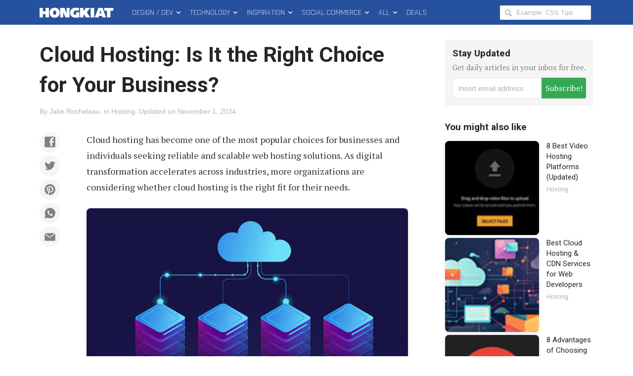

--- FILE ---
content_type: text/html; charset=UTF-8
request_url: https://www.hongkiat.com/blog/cloud-hosting-how-does-it-work/
body_size: 26906
content:
<!DOCTYPE html>
<html xmlns:og="http://opengraphprotocol.org/schema/" xmlns:fb="http://www.facebook.com/2008/fbml" class="no-js" lang="en-US">
<head>
<link rel="profile" href="http://gmpg.org/xfn/11">
<meta http-equiv="X-UA-Compatible" content="IE=edge">
<meta charset="UTF-8">
<meta name="apple-mobile-web-app-capable" content="yes">
<meta name="viewport" content="width=device-width,initial-scale=1.0,maximum-scale=1.0,user-scalable=no" />
<link rel="apple-touch-icon" sizes="180x180" href="/apple-touch-icon.png">
<link rel="icon" type="image/png" sizes="48x48" href="/favicon-48x48.png">
<link rel="icon" type="image/png" sizes="32x32" href="/favicon-32x32.png">
<link rel="icon" type="image/png" sizes="16x16" href="/favicon-16x16.png">
<link rel="icon" href="/favicon.ico">
<link rel="manifest" href="/site.webmanifest">
<meta name='robots' content='index, follow, max-image-preview:large, max-snippet:-1, max-video-preview:-1' />

	<!-- This site is optimized with the Yoast SEO Premium plugin v22.8 (Yoast SEO v24.5) - https://yoast.com/wordpress/plugins/seo/ -->
	<title>Cloud Hosting: Is It the Right Choice for Your Business? - Hongkiat</title>
	<meta name="description" content="Cloud hosting has become one of the most popular choices for businesses and individuals seeking reliable and scalable web hosting solutions. As digital" />
	<link rel="canonical" href="https://www.hongkiat.com/blog/cloud-hosting-how-does-it-work/" />
	<meta property="og:locale" content="en_US" />
	<meta property="og:type" content="article" />
	<meta property="og:title" content="Cloud Hosting: Is It the Right Choice for Your Business?" />
	<meta property="og:description" content="Cloud hosting has become one of the most popular choices for businesses and individuals seeking reliable and scalable web hosting solutions. As digital" />
	<meta property="og:url" content="https://www.hongkiat.com/blog/cloud-hosting-how-does-it-work/" />
	<meta property="og:site_name" content="Hongkiat" />
	<meta property="article:publisher" content="https://www.facebook.com/hongkiatcom" />
	<meta property="article:published_time" content="2012-02-16T13:03:54+00:00" />
	<meta property="article:modified_time" content="2024-10-31T17:49:50+00:00" />
	<meta property="og:image" content="https://assets.hongkiat.com/uploads/cloud-hosting-how-does-it-work/hero.jpg" />
	<meta name="author" content="Jake Rocheleau" />
	<meta name="twitter:card" content="summary_large_image" />
	<meta name="twitter:creator" content="@hongkiat" />
	<meta name="twitter:site" content="@hongkiat" />
	<meta name="twitter:label1" content="Written by" />
	<meta name="twitter:data1" content="Jake Rocheleau" />
	<meta name="twitter:label2" content="Est. reading time" />
	<meta name="twitter:data2" content="10 minutes" />
	<script type="application/ld+json" class="yoast-schema-graph">{"@context":"https://schema.org","@graph":[{"@type":"Article","@id":"https://www.hongkiat.com/blog/cloud-hosting-how-does-it-work/#article","isPartOf":{"@id":"https://www.hongkiat.com/blog/cloud-hosting-how-does-it-work/"},"author":{"name":"Jake Rocheleau","@id":"https://www.hongkiat.com/blog/#/schema/person/966b2daea15283b4145e71aa98a82c2a"},"headline":"Cloud Hosting: Is It the Right Choice for Your Business?","datePublished":"2012-02-16T13:03:54+00:00","dateModified":"2024-10-31T17:49:50+00:00","mainEntityOfPage":{"@id":"https://www.hongkiat.com/blog/cloud-hosting-how-does-it-work/"},"wordCount":1853,"commentCount":35,"publisher":{"@id":"https://www.hongkiat.com/blog/#organization"},"image":{"@id":"https://www.hongkiat.com/blog/cloud-hosting-how-does-it-work/#primaryimage"},"thumbnailUrl":"https://assets.hongkiat.com/uploads/cloud-hosting-how-does-it-work/hero.jpg","keywords":["Cloud Computing","web hosting"],"articleSection":["Hosting"],"inLanguage":"en-US","potentialAction":[{"@type":"CommentAction","name":"Comment","target":["https://www.hongkiat.com/blog/cloud-hosting-how-does-it-work/#respond"]}]},{"@type":"WebPage","@id":"https://www.hongkiat.com/blog/cloud-hosting-how-does-it-work/","url":"https://www.hongkiat.com/blog/cloud-hosting-how-does-it-work/","name":"Cloud Hosting: Is It the Right Choice for Your Business? - Hongkiat","isPartOf":{"@id":"https://www.hongkiat.com/blog/#website"},"primaryImageOfPage":{"@id":"https://www.hongkiat.com/blog/cloud-hosting-how-does-it-work/#primaryimage"},"image":{"@id":"https://www.hongkiat.com/blog/cloud-hosting-how-does-it-work/#primaryimage"},"thumbnailUrl":"https://assets.hongkiat.com/uploads/cloud-hosting-how-does-it-work/hero.jpg","datePublished":"2012-02-16T13:03:54+00:00","dateModified":"2024-10-31T17:49:50+00:00","description":"Cloud hosting has become one of the most popular choices for businesses and individuals seeking reliable and scalable web hosting solutions. As digital","breadcrumb":{"@id":"https://www.hongkiat.com/blog/cloud-hosting-how-does-it-work/#breadcrumb"},"inLanguage":"en-US","potentialAction":[{"@type":"ReadAction","target":["https://www.hongkiat.com/blog/cloud-hosting-how-does-it-work/"]}]},{"@type":"ImageObject","inLanguage":"en-US","@id":"https://www.hongkiat.com/blog/cloud-hosting-how-does-it-work/#primaryimage","url":"https://assets.hongkiat.com/uploads/cloud-hosting-how-does-it-work/hero.jpg","contentUrl":"https://assets.hongkiat.com/uploads/cloud-hosting-how-does-it-work/hero.jpg"},{"@type":"BreadcrumbList","@id":"https://www.hongkiat.com/blog/cloud-hosting-how-does-it-work/#breadcrumb","itemListElement":[{"@type":"ListItem","position":1,"name":"Home","item":"https://www.hongkiat.com/blog/"},{"@type":"ListItem","position":2,"name":"Cloud Hosting: Is It the Right Choice for Your Business?"}]},{"@type":"WebSite","@id":"https://www.hongkiat.com/blog/#website","url":"https://www.hongkiat.com/blog/","name":"Hongkiat","description":"Tech and Design Tips","publisher":{"@id":"https://www.hongkiat.com/blog/#organization"},"potentialAction":[{"@type":"SearchAction","target":{"@type":"EntryPoint","urlTemplate":"https://www.hongkiat.com/blog/?s={search_term_string}"},"query-input":{"@type":"PropertyValueSpecification","valueRequired":true,"valueName":"search_term_string"}}],"inLanguage":"en-US"},{"@type":"Organization","@id":"https://www.hongkiat.com/blog/#organization","name":"Hongkiat.com","url":"https://www.hongkiat.com/blog/","logo":{"@type":"ImageObject","inLanguage":"en-US","@id":"https://www.hongkiat.com/blog/#/schema/logo/image/","url":"https://www.hongkiat.com/blog/wp-content/uploads/hkdc-logo-rect-yoast.jpg","contentUrl":"https://www.hongkiat.com/blog/wp-content/uploads/hkdc-logo-rect-yoast.jpg","width":1200,"height":799,"caption":"Hongkiat.com"},"image":{"@id":"https://www.hongkiat.com/blog/#/schema/logo/image/"},"sameAs":["https://www.facebook.com/hongkiatcom","https://x.com/hongkiat","https://www.pinterest.com/hongkiat/"]},{"@type":"Person","@id":"https://www.hongkiat.com/blog/#/schema/person/966b2daea15283b4145e71aa98a82c2a","name":"Jake Rocheleau","description":"Jake is a writer and designer with over 10 years experience working on the web. He writes about user experience design and cool resources for designers","sameAs":["https://www.hongkiat.com"],"url":"https://www.hongkiat.com/blog/author/jake/"}]}</script>
	<!-- / Yoast SEO Premium plugin. -->


<link rel='dns-prefetch' href='//www.hongkiat.com' />
<link rel='dns-prefetch' href='//pagead2.googlesyndication.com' />
<link rel='dns-prefetch' href='//stats.wp.com' />
<link rel='dns-prefetch' href='//cdnjs.cloudflare.com' />
<link rel="alternate" type="application/rss+xml" title="Hongkiat &raquo; Feed" href="https://www.hongkiat.com/blog/feed/" />
<link rel="alternate" type="application/rss+xml" title="Hongkiat &raquo; Stories Feed" href="https://www.hongkiat.com/blog/web-stories/feed/"><link rel='stylesheet' id='mediaelement-css' href='https://www.hongkiat.com/blog/wp-includes/js/mediaelement/mediaelementplayer-legacy.min.css?ver=4.2.17' type='text/css' media='all' />
<link rel='stylesheet' id='wp-mediaelement-css' href='https://www.hongkiat.com/blog/wp-includes/js/mediaelement/wp-mediaelement.min.css?ver=6.5.7' type='text/css' media='all' />
<style id='jetpack-sharing-buttons-style-inline-css' type='text/css'>
.jetpack-sharing-buttons__services-list{display:flex;flex-direction:row;flex-wrap:wrap;gap:0;list-style-type:none;margin:5px;padding:0}.jetpack-sharing-buttons__services-list.has-small-icon-size{font-size:12px}.jetpack-sharing-buttons__services-list.has-normal-icon-size{font-size:16px}.jetpack-sharing-buttons__services-list.has-large-icon-size{font-size:24px}.jetpack-sharing-buttons__services-list.has-huge-icon-size{font-size:36px}@media print{.jetpack-sharing-buttons__services-list{display:none!important}}.editor-styles-wrapper .wp-block-jetpack-sharing-buttons{gap:0;padding-inline-start:0}ul.jetpack-sharing-buttons__services-list.has-background{padding:1.25em 2.375em}
</style>
<link rel='stylesheet' id='contact-form-7-css' href='https://www.hongkiat.com/blog/wp-content/plugins/contact-form-7/includes/css/styles.css?ver=5.9.8' type='text/css' media='all' />
<link rel='stylesheet' id='main-css' href='https://www.hongkiat.com/blog/wp-content/themes/v7/style.css?ver=7.15.0+2505061606' type='text/css' media='all' />
<link rel='stylesheet' id='fontawesome-css' href='https://cdnjs.cloudflare.com/ajax/libs/font-awesome/6.5.1/css/all.min.css?ver=6.5.1' type='text/css' media='all' />
<link rel='stylesheet' id='highlight-css' href='https://www.hongkiat.com/blog/wp-content/themes/v7/assets/css/highlight.min.css?ver=11.9.0' type='text/css' media='all' />
<script type="text/javascript" src="https://cdnjs.cloudflare.com/ajax/libs/jquery/3.4.1/jquery.min.js" id="jquery-core-js"></script>
<link rel="https://api.w.org/" href="https://www.hongkiat.com/blog/wp-json/" /><link rel="alternate" type="application/json" href="https://www.hongkiat.com/blog/wp-json/wp/v2/posts/11159" />	<style>img#wpstats{display:none}</style>
				<style>
		.wpcf7 form.sent .wpcf7-response-output {
			background-color: #34a853;
		}
		.social-profiles-author .item-website {
			background-color: #222;
		}
		</style>
			<meta property="fb:app_id" content="108857885822870" />
	<style>
	.border-solid-1 {
		border: 1px solid #ebebeb;
	}
	.screenshot-mobile-portrait {
		width: 100%;
	}
	.screenshot-mobile-portrait img,
	div.screenshot-mobile-portrait img,
	figure.screenshot-mobile-portrait img,
	ol.steps figure.screenshot-mobile-portrait img,
	ol.steps div.screenshot-mobile-portrait img {
		width: 65%;
		display: block;
		margin-left: auto;
		margin-right: auto;
	}

	.list-columns {
		display: flex;
		flex-wrap: wrap;
	}

	.list-columns__item {
		min-width: 100%;
		flex-basis: 0;
		flex-grow: 1;
		padding-right: 7px;
		padding-left: 7px;
	}

	.list-columns__item h4 {
		font-size: 1.8rem;
		margin-top: 0.5em;
	}

	.list-columns__item figure {
		margin-bottom: 0.8em;
	}

	.list-columns__item p {
		font-size: 1.6rem;
	}

	.list-columns__item figure img,
	.list-columns__item p img {
		border: 1px solid #ebebeb;
	}

	@media (min-width: 400px) {
		.list-columns__item {
			min-width: calc( 100% / 2 );
		}
	}

	@media (min-width: 600px) {
		.list-columns__item {
			min-width: calc( 100% / 3 );
		}
	}
	</style>
					<script type="text/javascript">
			(function(i, s, o, g, r, a, m) {
				i['GoogleAnalyticsObject'] = r;
				i[r] = i[r] || function() {
				(i[r].q = i[r].q || []).push(arguments)
				}, i[r].l = 1 * new Date();
				a = s.createElement(o),
				m = s.getElementsByTagName(o)[0];
				a.async = true;
				a.src = g;
				m.parentNode.insertBefore(a, m);
			})(window, document, 'script', 'https://www.google-analytics.com/analytics.js', 'ga');
			ga( 'create', 'UA-275126-1', 'auto' );
			ga( 'send', 'pageview' );
		</script>

					<style type="text/css" id="wp-custom-css">
			.entry-copy__inner .sue-content-slider .owl-dots {
		position: relative;
    display: flex;
    text-align: center;
    justify-content: center;
}

.app-icon img {
	border-radius: 25px;
}

.logo-square {text-align:center}
.logo img {max-height:80px;}

pre.terminal {
		padding:10px;
		background-color:#000;
		color:#d3d7cf
	}		</style>
		
  <script src="//geniuslinkcdn.com/snippet.min.js" defer></script>
  <script type="text/javascript">
    jQuery(document).ready(function( $ ) {
	  var ale_on_click_checkbox_is_checked="1";
	  if(typeof Georiot !== "undefined")
	  {
		if(ale_on_click_checkbox_is_checked) {
			Georiot.amazon.addOnClickRedirect(142055, false);
		}
		else {
			Georiot.amazon.convertToGeoRiotLinks(142055, false);
		};
	  };
    });
  </script>
</head>

<body class="single single-post singular">
	<noscript>
	<div id="js-disabled" class="notice notice--warning">
		<p>Please enable JavaScript in your browser to enjoy a better experience.</p>
	</div>
	<style>.no-js body {
			opacity: 1;
		}</style>
	</noscript>

		<div id="fb-root"></div>
	
	<div class="hfeed site" id="wrap">
		<header class="site-header" id="masthead" role="banner" itemscope itemtype="http://schema.org/WPHeader">
							<div id="progress-bar" aria-hidden="true"></div>
						
<div class="site-navbar" id="topbar">
	<div class="container">
		<div class="site-branding pull-left" itemscope itemtype="http://schema.org/Organization">
						<div class="site-title">
							<a class="site-title__link" href="https://www.hongkiat.com/blog/" rel="home" itemprop="url">
					<svg height="50px" width="165px"><use xmlns:xlink="http://www.w3.org/1999/xlink" xlink:href="#logo-hkdc"></use></svg>
					<span class="screen-reader-text" itemprop="name">Hongkiat</span>
				</a>
						</div>
					</div>
		<nav class="site-nav site-nav--main pull-left" id="main-nav" itemscope itemtype="http://schema.org/SiteNavigationElement" role="navigation">
			<h2 class="screen-reader-text">Main Menu</h2>
			<ol class="menu-list list-flush" role="menubar">
	<li class="menu-list__item menu-parent" id="design-dev-menu" role="presentation">
		<a class="menu-list__link" href="/blog/design-dev/" itemprop="url" role="menuitem">Design / Dev <svg width="14" height="50"><use xmlns:xlink="http://www.w3.org/1999/xlink" xlink:href="#icon-chevron-down"></use></a>
	</li>
	<li class="menu-list__item menu-parent" id="technology-menu" role="presentation">
		<a class="menu-list__link" href="/blog/technology/" itemprop="url" role="menuitem">Technology <svg width="14" height="50"><use xmlns:xlink="http://www.w3.org/1999/xlink" xlink:href="#icon-chevron-down"></use></a>
	</li>
	<li class="menu-list__item menu-parent" id="inspiration-menu" role="presentation">
		<a class="menu-list__link" href="/blog/inspiration/" itemprop="url">Inspiration <svg width="14" height="50"><use xmlns:xlink="http://www.w3.org/1999/xlink" xlink:href="#icon-chevron-down"></use></a>
	</li>
	<li class="menu-list__item menu-parent" id="social-commerce-menu" role="presentation">
		<a class="menu-list__link" href="/blog/social-commerce/" itemprop="url" role="menuitem">Social Commerce <svg width="14" height="50"><use xmlns:xlink="http://www.w3.org/1999/xlink" xlink:href="#icon-chevron-down"></use></svg>
		</a>
	</li>
	<li class="menu-list__item menu-parent menu-parent--all" id="all-menu" role="presentation">
		<span class="menu-list__link" role="menuitem">All <svg width="14" height="50"><use xmlns:xlink="http://www.w3.org/1999/xlink" xlink:href="#icon-chevron-down"></use></span>
	</li>
	<li class="menu-list__item" id="deals-menu" role="presentation">
		<a class="menu-list__link" href="https://deals.hongkiat.com/" itemprop="url" role="menuitem" rel="nofollow">Deals</a>
	</li>
</ol>
		</nav>
		<div class="site-search">
	<form role="search" method="get" class="search-form" action="https://www.hongkiat.com/blog/">
		<label>
			<svg height="18px" width="18px"><use xmlns:xlink="http://www.w3.org/1999/xlink" xlink:href="#icon-magnifying-glass"></use></svg>
			<span class="screen-reader-text">Search Hongkiat for:</span>
			<input type="search" class="search-field" placeholder="Example: CSS Tips" value="" name="s" title="Search Hongkiat for" />
		</label>
	</form>
</div>
		<button class="menu-button menu-button--search" id="reveal-search" data-target="overlay-search">
				<svg height="40px" width="21px"><use xmlns:xlink="http://www.w3.org/1999/xlink" xlink:href="#icon-magnifying-glass"></use></svg>
				<span class="screen-reader-text">Reveal Search Form</span>
		</button>
		<button class="menu-button menu-button--offcanvas" id="reveal-offcanvas-nav" data-target="#offcanvas-nav">
				<svg id="menu-icon-close" height="40px" width="18px"><use xmlns:xlink="http://www.w3.org/1999/xlink" xlink:href="#icon-cross"></use></svg>
				<svg id="menu-icon-open" height="40px" width="29px"><use xmlns:xlink="http://www.w3.org/1999/xlink" xlink:href="#icon-menu"></use></svg>
			<span class="screen-reader-text">Reveal Off-canvas Navigation</span>
		</button>
	</div>
</div>
		</header>
		<main class="site-content" id="content" itemscope itemprop="mainContentOfPage" itemtype="http://schema.org/Blog">

	

<article class="entry-content" id="single-post-11159">
	<div class="container">
		<div class="entry-main">
			<header class="entry-header">

				<h1 class="entry-title">Cloud Hosting: Is It the Right Choice for Your Business?</h1>								<div class="entry-meta-list">
				<span class="entry-meta entry-meta--author">By <a href="https://www.hongkiat.com/blog/author/jake/" rel="author">Jake Rocheleau</a>.</span> <span class="entry-meta entry-meta--category">in <a href="https://www.hongkiat.com/blog/category/hosting/">Hosting</a>.</span> <span class="entry-meta entry-meta--time"><span>Updated on&nbsp;</span><time class="entry-date updated" datetime="2024-11-01T01:49:50+08:00">November 1, 2024</time>.</span>				</div>
			</header>
			<div class="entry-copy">
								<div class="entry-copy__inner intxt">
								<div class="social-buttons social-buttons--content social-buttons--content-before" id="social-buttons-11159"><div class="social-buttons__list social-buttons__list--icon" data-social-manager="ButtonsContent"><a class="social-buttons__item item-facebook" href="https://www.facebook.com/sharer/sharer.php?u=https%3A%2F%2Fwp.me%2Fp4uxU-2TZ" target="_blank" role="button" rel="nofollow"><svg><use xlink:href="#social-icon-facebook"></use></svg></a><a class="social-buttons__item item-twitter" href="https://twitter.com/intent/tweet?text=Cloud%20Hosting%3A%20Is%20It%20the%20Right%20Choice%20for%20Your%20Business%3F&url=https%3A%2F%2Fwp.me%2Fp4uxU-2TZ&via=hongkiat" target="_blank" role="button" rel="nofollow"><svg><use xlink:href="#social-icon-twitter"></use></svg></a><a class="social-buttons__item item-pinterest" href="https://www.pinterest.com/pin/create/bookmarklet/?url=https%3A%2F%2Fwp.me%2Fp4uxU-2TZ&description=Cloud%20Hosting%3A%20Is%20It%20the%20Right%20Choice%20for%20Your%20Business%3F&media=https%3A%2F%2Fassets.hongkiat.com%2Fuploads%2Fthumbs%2F640x410%2Fcloud-hosting-how-does-it-work.jpg" target="_blank" role="button" rel="nofollow"><svg><use xlink:href="#social-icon-pinterest"></use></svg></a><a class="social-buttons__item item-whatsapp" href="https://api.whatsapp.com/send?text=Cloud%20Hosting%3A%20Is%20It%20the%20Right%20Choice%20for%20Your%20Business%3F%20(https%3A%2F%2Fwp.me%2Fp4uxU-2TZ)" target="_blank" role="button" rel="nofollow"><svg><use xlink:href="#social-icon-whatsapp"></use></svg></a><a class="social-buttons__item item-email" href="mailto:?subject=Cloud%20Hosting%3A%20Is%20It%20the%20Right%20Choice%20for%20Your%20Business%3F&body=Cloud%20hosting%20has%20become%20one%20of%20the%20most%20popular%20choices%20for%20businesses%20and%20individuals%20seeking%20reliable%20and%20scalable%20web%20hosting%20solutions.%20As%20digital%20transformation%20accelerates%20across%20industries%2C%20more%20organizations%20are..." target="_blank" role="button" rel="nofollow"><svg><use xlink:href="#social-icon-email"></use></svg></a></div></div>
<p>Cloud hosting has become one of the most popular choices for businesses and individuals seeking reliable and scalable web hosting solutions. As digital transformation accelerates across industries, more organizations are considering whether cloud hosting is the right fit for their needs.</p>
<figure><img fetchpriority="high" decoding="async" src="https://assets.hongkiat.com/uploads/cloud-hosting-how-does-it-work/hero.jpg" alt="Cloud Hosting" width="1600" height="900"></figure>
<p>But what exactly is cloud hosting, and does it align with your goals, budget, and technical requirements?</p>
<p>In this article, we’ll break down what cloud hosting offers, its benefits and drawbacks, and how to determine if it’s the right choice for you. By understanding the key features and evaluating your unique needs, you can make an informed decision about whether to move to the cloud or consider alternative hosting options.</p>
<h2>What is Cloud Hosting?</h2>
<p>Cloud hosting is a type of web hosting service that uses a network of remote servers hosted on the internet to store, manage, and process data, rather than relying on a single server.</p>
<p>Services like <a href="https://aws.amazon.com/" target="_blank" rel="noopener">Amazon Web Services (AWS)</a>, <a href="https://azure.microsoft.com/" target="_blank" rel="noopener">Microsoft Azure</a>, and <a href="https://cloud.google.com/" target="_blank" rel="noopener">Google Cloud Platform</a> are popular examples of cloud hosting solutions. These providers offer a wide array of cloud-based services, including infrastructure as a service (IaaS), allowing businesses to scale resources as needed.</p>
<div class="ref-block ref-block--post" id="ref-post-1">
					<a href="https://www.hongkiat.com/blog/google-cloud-hosting-advantages/" class="ref-block__link" title="Read More: 8 Advantages of Choosing Google Cloud Hosting" rel="bookmark"><span class="screen-reader-text">8 Advantages of Choosing Google Cloud Hosting</span></a>
<div class="ref-block__thumbnail img-thumb img-thumb--jumbo" data-img='{ "src" : "https://assets.hongkiat.com/uploads/thumbs/250x160/google-cloud-hosting-advantages.jpg" }'>
							<noscript>
<style>.no-js #ref-block-post-62471 .ref-block__thumbnail { background-image: url("https://assets.hongkiat.com/uploads/thumbs/250x160/google-cloud-hosting-advantages.jpg"); }</style>
</noscript>
						</div>
<div class="ref-block__summary">
<h4 class="ref-title">8 Advantages of Choosing Google Cloud Hosting</h4>
<p class="ref-description">
						Cloud computing isn't that old. The origins of cloud computing date back to the 1990s when telecommunications companies...						<span>Read more</span></p>
</div>
</div>
<p>Unlike traditional hosting, which typically involves a physical server located in a data center, cloud hosting leverages a virtualized network of interconnected servers to provide increased flexibility, scalability, and reliability. In traditional hosting environments, such as those offered by <a href="https://www.hongkiat.com/blog/go/godaddy" rel="nofollow noopener" target="_blank" class="js-aw-brand-link" data-feed="U8Z9tIslfQMrGZVaa1QtHX7k5LtErUWA">GoDaddy</a> or <a href="https://www.bluehost.com/" target="_blank" rel="noopener nofollow">Bluehost</a>, data is stored on a single physical server, which can limit scalability and create a single point of failure.</p>
<p>This setup allows resources to be adjusted in real-time based on demand, giving users enhanced performance and uptime. In simple terms, cloud hosting lets you tap into a pool of computing resources distributed across various locations.</p>
<p>This infrastructure allows websites, applications, and data to operate smoothly even when experiencing high traffic, as the workload is spread across multiple servers. Because of this, many businesses, from startups to enterprises, are turning to cloud hosting as an adaptable solution for their digital presence.</p>
<h2>Key Benefits of Cloud Hosting</h2>
<h3>1. Scalability and Flexibility</h3>
<p>One of the most significant advantages of cloud hosting is its scalability. With cloud hosting, you can scale resources up or down based on your needs, accommodating sudden traffic spikes without compromising performance.</p>
<p>For example, an e-commerce website might experience high traffic during holiday sales, requiring additional resources temporarily. Cloud hosting enables this on-demand flexibility, allowing businesses to pay only for the resources they use rather than investing in extensive hardware upgrades.</p>
<h3>2. Cost-Effectiveness</h3>
<p>Cloud hosting can be a cost-effective solution, especially for growing businesses. Traditional hosting often involves paying for a fixed set of resources, regardless of whether they’re fully used.</p>
<p>Cloud hosting, however, operates on a pay-as-you-go model, meaning businesses are billed only for what they consume. This model can reduce costs for startups and smaller businesses, while larger enterprises can avoid the significant capital expenditures associated with maintaining physical servers.</p>
<h3>3. Enhanced Security Measures</h3>
<p>Security is a top priority for most cloud hosting providers, as they understand the critical nature of data protection in today’s digital landscape.</p>
<p>Reputable cloud hosting services implement strict security protocols, including data encryption, regular security audits, and firewall protection.</p>
<p>Additionally, cloud providers often employ automated systems to detect and mitigate potential threats in real-time, enhancing the overall security of the hosted data and applications.</p>
<h3>4. Reliability and Uptime</h3>
<p>In traditional hosting, if a server fails, the downtime can be significant and impact your business operations. Cloud hosting minimizes this risk by distributing data across multiple servers, so if one server goes offline, others can take over, reducing the likelihood of interruptions.</p>
<p>Most cloud hosting providers guarantee a high level of uptime – often exceeding 99.9% – making cloud hosting a reliable option for businesses that need consistent availability for their websites and applications.</p>
<h2>Potential Drawbacks of Cloud Hosting</h2>
<p>While cloud hosting offers many advantages, it’s essential to consider potential drawbacks to ensure it aligns with your specific needs.</p>
<h3>1. Dependency on Internet Connectivity</h3>
<p>Since cloud hosting relies on remote servers, a stable and fast internet connection is necessary to access your hosted data and applications. If you experience connectivity issues or work in an area with limited internet options, this dependency on connectivity could hinder your ability to access critical data and services.</p>
<p>This reliance may not pose an issue in regions with robust internet infrastructure, but it’s a factor to consider if your business operates in locations with inconsistent internet service.</p>
<h3>2. Data Privacy Concerns</h3>
<p>Data security is generally a strong point for cloud hosting providers, but data privacy can sometimes be a concern, especially for businesses that handle sensitive information.</p>
<p>When using cloud hosting, your data is stored on third-party servers, which could be located in different regions or countries with varying data protection regulations. This distribution of data storage locations can create concerns regarding compliance with privacy laws such as GDPR.</p>
<p>Companies handling sensitive or personal information may need to carefully evaluate the privacy policies and compliance certifications of potential cloud hosting providers.</p>
<h3>3. Complexity in Management</h3>
<p>For smaller businesses with limited IT resources, managing cloud hosting can be more complex than traditional hosting options. Cloud hosting environments often require a certain level of technical expertise to configure, monitor, and manage, especially if using a hybrid or multi-cloud setup.</p>
<p>Additionally, as cloud hosting scales with your business, so too may the complexity of managing these resources, which could necessitate dedicated IT personnel or managed services.</p>
<h2>Types of Cloud Hosting</h2>
<p>Cloud hosting comes in various models, each with unique characteristics that cater to different business requirements. Understanding these options can help you choose the best fit.</p>
<h3>Public Cloud Hosting</h3>
<p>In a <a href="https://www.ibm.com/cloud/learn/public-cloud" target="_blank" rel="noopener">public cloud model</a>, <strong>multiple users share the same cloud infrastructure</strong>, each with their own isolated environment. This is typically the most affordable and scalable option, as resources are pooled together and shared among clients.</p>
<p>Public cloud hosting is ideal for businesses with less-sensitive data or those seeking a cost-effective solution with on-demand scalability. Well-known public cloud providers include <a href="https://aws.amazon.com/what-is-cloud-computing/" target="_blank" rel="noopener">Amazon Web Services</a> and <a href="https://azure.microsoft.com/en-us/overview/what-is-a-public-cloud/" target="_blank" rel="noopener">Microsoft Azure</a>.</p>
<h3>Private Cloud Hosting</h3>
<p><a href="https://www.redhat.com/en/topics/cloud-computing/what-is-a-private-cloud" target="_blank" rel="noopener nofollow">Private cloud hosting</a> provides <strong>dedicated infrastructure for a single organization</strong>, offering enhanced security and control. This model is often favored by organizations with strict data privacy and compliance requirements, such as healthcare and financial institutions.</p>
<p>While it’s more costly than public cloud hosting, the added layer of isolation and control makes private cloud hosting an attractive choice for businesses handling sensitive information. Providers like <a href="https://www.vmware.com/cloud-solutions/private-cloud.html" target="_blank" rel="noopener nofollow">VMware</a> and <a href="https://www.openstack.org/" target="_blank" rel="noopener">OpenStack</a> are popular for private cloud environments.</p>
<h3>Hybrid Cloud Hosting</h3>
<p><a href="https://www.ibm.com/cloud/learn/hybrid-cloud" target="_blank" rel="noopener">Hybrid cloud hosting</a> <strong>combines elements of both public and private clouds</strong>, allowing businesses to leverage the flexibility and cost-effectiveness of the public cloud while maintaining critical or sensitive workloads on a private cloud.</p>
<p>This model is especially suitable for businesses with fluctuating workloads or those needing to keep sensitive data on private servers while taking advantage of public cloud resources for less-critical tasks. Providers like <a href="https://www.microsoft.com/en-us/cloud/hybrid-cloud" target="_blank" rel="noopener">Microsoft</a> and <a href="https://aws.amazon.com/hybrid/" target="_blank" rel="noopener">AWS</a> offer comprehensive hybrid cloud solutions.</p>
<p>In summary:</p>
<table>
<thead>
<tr>
<th> </th>
<th> </th>
<th>Ideal For</th>
<th>Key Providers</th>
</tr>
</thead>
<tbody>
<tr>
<td>Public Cloud Hosting</td>
<td>Multiple users share the same infrastructure, with isolated environments for each user. Offers high scalability and cost-effectiveness.</td>
<td>Businesses with less-sensitive data seeking a scalable and affordable solution.</td>
<td><a href="https://aws.amazon.com/" target="_blank" rel="noopener">AWS</a>, <a href="https://azure.microsoft.com/" target="_blank" rel="noopener">Microsoft Azure</a></td>
</tr>
<tr>
<td>Private Cloud Hosting</td>
<td>Dedicated infrastructure for a single organization, providing enhanced security and control.</td>
<td>Organizations with strict data privacy and compliance needs, such as healthcare and finance.</td>
<td><a href="https://www.vmware.com/cloud-solutions/private-cloud.html" target="_blank" rel="noopener nofollow">VMware</a>, <a href="https://www.openstack.org/" target="_blank" rel="noopener">OpenStack</a></td>
</tr>
<tr>
<td>Hybrid Cloud Hosting</td>
<td>Combines public and private cloud elements, allowing businesses to use public resources for general tasks and private resources for sensitive workloads.</td>
<td>Businesses with fluctuating workloads or those handling sensitive data requiring a balance of flexibility and control.</td>
<td><a href="https://www.microsoft.com/en-us/cloud/hybrid-cloud" target="_blank" rel="noopener">Microsoft</a>, <a href="https://aws.amazon.com/hybrid/" target="_blank" rel="noopener">AWS</a></td>
</tr>
</tbody>
</table>
<h2>When Cloud Hosting is the Right Choice</h2>
<p>Determining if cloud hosting is the ideal solution often depends on specific business needs and goals.Here are some scenarios where cloud hosting proves particularly beneficial.</p>
<h3>Growing Businesses and Startups</h3>
<p>For growing businesses and startups, cloud hosting offers a flexible, scalable environment that adapts as the business expands. Since cloud hosting doesn’t require significant up-front investment in hardware, it’s well-suited for <a href="https://www.hongkiat.com/blog/design-tools-for-startup/">new ventures with limited budgets</a> but the potential for rapid growth.</p>
<p>Startups can begin with minimal resources and gradually scale up as their traffic and data needs increase, making it an efficient and budget-friendly choice.</p>
<h3>Businesses with Fluctuating Demands</h3>
<p>Some industries experience seasonal or periodic spikes in traffic and resource usage.</p>
<p>For example, e-commerce businesses often see increased website traffic during holiday seasons, while other industries may experience similar surges due to marketing campaigns or product launches.</p>
<p>Cloud hosting enables these businesses to scale resources up or down according to demand, ensuring optimal performance without paying for unused resources during quieter periods.</p>
<h3>Industries Requiring Robust Security and Compliance</h3>
<p>Certain industries, such as finance, healthcare, and government, have stringent security and compliance requirements. Many cloud hosting providers specialize in meeting these requirements by offering security features, data encryption, and compliance with standards like <a href="https://www.hhs.gov/hipaa/index.html" target="_blank" rel="noopener nofollow">HIPAA</a>, <a href="https://gdpr.eu/" target="_blank" rel="noopener">GDPR</a>, and <a href="https://www.pcisecuritystandards.org/" target="_blank" rel="noopener">PCI DSS</a>.</p>
<p>This makes cloud hosting an attractive choice for companies handling sensitive data, as providers often implement rigorous security measures to meet industry standards.</p>
<h2>Is Cloud Hosting Right for You?</h2>
<p>To determine if cloud hosting aligns with your needs, it’s essential to evaluate your unique business requirements and technical capabilities. Here are some key questions to consider:</p>
<ol>
<li>
<p><strong>What level of scalability do you require?</strong> If your business experiences regular fluctuations in traffic, cloud hosting’s scalability can provide the flexibility you need to handle varying demands without incurring unnecessary costs.</p>
</li>
<li>
<p><strong>How important is data privacy and compliance for your business?</strong> Companies managing sensitive or personal information should ensure their cloud provider offers robust security features and complies with relevant data protection regulations.</p>
</li>
<li>
<p><strong>Do you have the technical expertise to manage cloud hosting?</strong> While cloud hosting offers many benefits, it can be more complex to manage than traditional hosting. If you lack in-house IT resources, consider using managed cloud services or outsourcing this aspect to a reliable provider.</p>
</li>
<li>
<p><strong>What is your budget?</strong> Cloud hosting’s pay-as-you-go model can be cost-effective for many businesses, but it’s important to assess if this aligns with your budget, especially if your data or traffic needs are minimal and steady.</p>
</li>
<li>
<p><strong>Are you looking to future-proof your infrastructure?</strong> Cloud hosting is ideal for businesses seeking a long-term, scalable solution that adapts as technology evolves. By investing in cloud infrastructure, you can be better prepared to integrate new technologies and remain agile in a fast-paced digital environment.</p>
</li>
</ol>
<h2>Conclusion</h2>
<p>Cloud hosting has revolutionized the way businesses manage their digital presence, offering flexibility, scalability, and enhanced security. However, whether it’s the right choice for you depends on your unique needs, resources, and goals. By weighing the benefits and drawbacks and asking the right questions, you can make an informed decision that supports your business’s growth and aligns with your technical capabilities.</p>
<p>For startups seeking cost-effective scalability, or enterprises with strict security requirements, cloud hosting can provide the infrastructure and adaptability necessary to stay competitive in today’s market.</p>
<p>As demands continue to rise, cloud hosting remains a powerful tool for businesses of all sizes to enhance their operations and meet the evolving needs of their customers.</p>				</div>
				<div class="sticky-cushion" id="social-buttons-11159-cushion"></div>
			</div>
		</div>
		<aside class="entry-sidebar" role="complementary" id="sidebar-post-11159">
		<div class="sidebar-widget sidebar-widget--subscribe noLinks"></div>
	<div class="entry-sidebar__inner">
		<div class="sidebar-widget entries entries--aside">
				<h4 class="entries__heading">You might also like</h4>
		<ol class="entry-list list-flush">
						<li class="entry-list__item item-bar clearfix" id="post-sidebar-59516">
				<a class="entry-permalink" href="https://www.hongkiat.com/blog/best-video-hosting-platforms/"></a>
				<picture>
					<source srcset="https://assets.hongkiat.com/uploads/thumbs/85x85/best-video-hosting-platforms.jpg" alt="" media="(min-width: 940px)" width="85" height="85" />
					<source srcset="https://assets.hongkiat.com/uploads/thumbs/400x256/best-video-hosting-platforms.jpg" alt="" media="(max-width: 939px)" width="400" height="256" />
					<img src="https://assets.hongkiat.com/uploads/thumbs/400x256/best-video-hosting-platforms.jpg" alt="" width="400" height="256" loading="lazy" />
				</picture>
				<div class="entry-summary">
					<span class="entry-title">
						<a href="https://www.hongkiat.com/blog/best-video-hosting-platforms/">8 Best Video Hosting Platforms (Updated)</a>
					</span>
					<div class="entry-meta entry-meta--category"><a href="https://www.hongkiat.com/blog/category/hosting/">Hosting</a></div>				</div>
			</li>
							<li class="entry-list__item item-bar clearfix" id="post-sidebar-17994">
				<a class="entry-permalink" href="https://www.hongkiat.com/blog/cloud-hosting-cdn-for-webmasters/"></a>
				<picture>
					<source srcset="https://assets.hongkiat.com/uploads/thumbs/85x85/cloud-hosting-cdn-for-webmasters.jpg" alt="" media="(min-width: 940px)" width="85" height="85" />
					<source srcset="https://assets.hongkiat.com/uploads/thumbs/400x256/cloud-hosting-cdn-for-webmasters.jpg" alt="" media="(max-width: 939px)" width="400" height="256" />
					<img src="https://assets.hongkiat.com/uploads/thumbs/400x256/cloud-hosting-cdn-for-webmasters.jpg" alt="" width="400" height="256" loading="lazy" />
				</picture>
				<div class="entry-summary">
					<span class="entry-title">
						<a href="https://www.hongkiat.com/blog/cloud-hosting-cdn-for-webmasters/">Best Cloud Hosting &amp; CDN Services for Web Developers</a>
					</span>
					<div class="entry-meta entry-meta--category"><a href="https://www.hongkiat.com/blog/category/hosting/">Hosting</a></div>				</div>
			</li>
							<li class="entry-list__item item-bar clearfix" id="post-sidebar-62471">
				<a class="entry-permalink" href="https://www.hongkiat.com/blog/google-cloud-hosting-advantages/"></a>
				<picture>
					<source srcset="https://assets.hongkiat.com/uploads/thumbs/85x85/google-cloud-hosting-advantages.jpg" alt="" media="(min-width: 940px)" width="85" height="85" />
					<source srcset="https://assets.hongkiat.com/uploads/thumbs/400x256/google-cloud-hosting-advantages.jpg" alt="" media="(max-width: 939px)" width="400" height="256" />
					<img src="https://assets.hongkiat.com/uploads/thumbs/400x256/google-cloud-hosting-advantages.jpg" alt="" width="400" height="256" loading="lazy" />
				</picture>
				<div class="entry-summary">
					<span class="entry-title">
						<a href="https://www.hongkiat.com/blog/google-cloud-hosting-advantages/">8 Advantages of Choosing Google Cloud Hosting</a>
					</span>
					<div class="entry-meta entry-meta--category"><a href="https://www.hongkiat.com/blog/category/hosting/">Hosting</a></div>				</div>
			</li>
							<li class="entry-list__item item-bar clearfix" id="post-sidebar-44789">
				<a class="entry-permalink" href="https://www.hongkiat.com/blog/build-private-cloud-for-free-using-nextcloud/"></a>
				<picture>
					<source srcset="https://assets.hongkiat.com/uploads/thumbs/85x85/build-private-cloud-for-free-using-nextcloud.jpg" alt="" media="(min-width: 940px)" width="85" height="85" />
					<source srcset="https://assets.hongkiat.com/uploads/thumbs/400x256/build-private-cloud-for-free-using-nextcloud.jpg" alt="" media="(max-width: 939px)" width="400" height="256" />
					<img src="https://assets.hongkiat.com/uploads/thumbs/400x256/build-private-cloud-for-free-using-nextcloud.jpg" alt="" width="400" height="256" loading="lazy" />
				</picture>
				<div class="entry-summary">
					<span class="entry-title">
						<a href="https://www.hongkiat.com/blog/build-private-cloud-for-free-using-nextcloud/">How to Build Private Cloud For Free</a>
					</span>
					<div class="entry-meta entry-meta--category"><a href="https://www.hongkiat.com/blog/category/hosting/">Hosting</a></div>				</div>
			</li>
							<li class="entry-list__item item-bar clearfix" id="post-sidebar-16741">
				<a class="entry-permalink" href="https://www.hongkiat.com/blog/good-host-go-bad/"></a>
				<picture>
					<source srcset="https://assets.hongkiat.com/uploads/thumbs/85x85/good-host-go-bad.jpg" alt="" media="(min-width: 940px)" width="85" height="85" />
					<source srcset="https://assets.hongkiat.com/uploads/thumbs/400x256/good-host-go-bad.jpg" alt="" media="(max-width: 939px)" width="400" height="256" />
					<img src="https://assets.hongkiat.com/uploads/thumbs/400x256/good-host-go-bad.jpg" alt="" width="400" height="256" loading="lazy" />
				</picture>
				<div class="entry-summary">
					<span class="entry-title">
						<a href="https://www.hongkiat.com/blog/good-host-go-bad/">What to Do When Good Hosts Go Bad</a>
					</span>
					<div class="entry-meta entry-meta--category"><a href="https://www.hongkiat.com/blog/category/hosting/">Hosting</a></div>				</div>
			</li>
							<li class="entry-list__item item-bar clearfix" id="post-sidebar-21951">
				<a class="entry-permalink" href="https://www.hongkiat.com/blog/securing-cloud-data/"></a>
				<picture>
					<source srcset="https://assets.hongkiat.com/uploads/thumbs/85x85/securing-cloud-data.jpg" alt="" media="(min-width: 940px)" width="85" height="85" />
					<source srcset="https://assets.hongkiat.com/uploads/thumbs/400x256/securing-cloud-data.jpg" alt="" media="(max-width: 939px)" width="400" height="256" />
					<img src="https://assets.hongkiat.com/uploads/thumbs/400x256/securing-cloud-data.jpg" alt="" width="400" height="256" loading="lazy" />
				</picture>
				<div class="entry-summary">
					<span class="entry-title">
						<a href="https://www.hongkiat.com/blog/securing-cloud-data/">8 Practical Tips to Secure Your Cloud Data</a>
					</span>
					<div class="entry-meta entry-meta--category"><a href="https://www.hongkiat.com/blog/category/hosting/">Hosting</a></div>				</div>
			</li>
							<li class="entry-list__item item-bar clearfix" id="post-sidebar-20375">
				<a class="entry-permalink" href="https://www.hongkiat.com/blog/free-tools-to-build-personal-cloud/"></a>
				<picture>
					<source srcset="https://assets.hongkiat.com/uploads/thumbs/85x85/free-tools-to-build-personal-cloud.jpg" alt="" media="(min-width: 940px)" width="85" height="85" />
					<source srcset="https://assets.hongkiat.com/uploads/thumbs/400x256/free-tools-to-build-personal-cloud.jpg" alt="" media="(max-width: 939px)" width="400" height="256" />
					<img src="https://assets.hongkiat.com/uploads/thumbs/400x256/free-tools-to-build-personal-cloud.jpg" alt="" width="400" height="256" loading="lazy" />
				</picture>
				<div class="entry-summary">
					<span class="entry-title">
						<a href="https://www.hongkiat.com/blog/free-tools-to-build-personal-cloud/">5 Free Tools to Build Your Personal Cloud</a>
					</span>
					<div class="entry-meta entry-meta--category"><a href="https://www.hongkiat.com/blog/category/hosting/">Hosting</a></div>				</div>
			</li>
							<li class="entry-list__item item-bar clearfix" id="post-sidebar-19956">
				<a class="entry-permalink" href="https://www.hongkiat.com/blog/8-best-cloud-storage-providers-for-corporate-data-privacy/"></a>
				<picture>
					<source srcset="https://assets.hongkiat.com/uploads/thumbs/85x85/8-best-cloud-storage-providers-for-corporate-data-privacy.jpg" alt="" media="(min-width: 940px)" width="85" height="85" />
					<source srcset="https://assets.hongkiat.com/uploads/thumbs/400x256/8-best-cloud-storage-providers-for-corporate-data-privacy.jpg" alt="" media="(max-width: 939px)" width="400" height="256" />
					<img src="https://assets.hongkiat.com/uploads/thumbs/400x256/8-best-cloud-storage-providers-for-corporate-data-privacy.jpg" alt="" width="400" height="256" loading="lazy" />
				</picture>
				<div class="entry-summary">
					<span class="entry-title">
						<a href="https://www.hongkiat.com/blog/8-best-cloud-storage-providers-for-corporate-data-privacy/">8 Cloud Storage Providers for Corporate Data Privacy</a>
					</span>
					<div class="entry-meta entry-meta--category"><a href="https://www.hongkiat.com/blog/category/hosting/">Hosting</a></div>				</div>
			</li>
							<li class="entry-list__item item-bar clearfix" id="post-sidebar-17983">
				<a class="entry-permalink" href="https://www.hongkiat.com/blog/unlimited-web-hostings/"></a>
				<picture>
					<source srcset="https://assets.hongkiat.com/uploads/thumbs/85x85/unlimited-web-hostings.jpg" alt="" media="(min-width: 940px)" width="85" height="85" />
					<source srcset="https://assets.hongkiat.com/uploads/thumbs/400x256/unlimited-web-hostings.jpg" alt="" media="(max-width: 939px)" width="400" height="256" />
					<img src="https://assets.hongkiat.com/uploads/thumbs/400x256/unlimited-web-hostings.jpg" alt="" width="400" height="256" loading="lazy" />
				</picture>
				<div class="entry-summary">
					<span class="entry-title">
						<a href="https://www.hongkiat.com/blog/unlimited-web-hostings/">Busting The Myth Behind &#039;Unlimited&#039; Web Hosting</a>
					</span>
					<div class="entry-meta entry-meta--category"><a href="https://www.hongkiat.com/blog/category/hosting/">Hosting</a></div>				</div>
			</li>
							<li class="entry-list__item item-bar clearfix" id="post-sidebar-16990">
				<a class="entry-permalink" href="https://www.hongkiat.com/blog/pitalls-of-using-cloud/"></a>
				<picture>
					<source srcset="https://assets.hongkiat.com/uploads/thumbs/85x85/pitalls-of-using-cloud.jpg" alt="" media="(min-width: 940px)" width="85" height="85" />
					<source srcset="https://assets.hongkiat.com/uploads/thumbs/400x256/pitalls-of-using-cloud.jpg" alt="" media="(max-width: 939px)" width="400" height="256" />
					<img src="https://assets.hongkiat.com/uploads/thumbs/400x256/pitalls-of-using-cloud.jpg" alt="" width="400" height="256" loading="lazy" />
				</picture>
				<div class="entry-summary">
					<span class="entry-title">
						<a href="https://www.hongkiat.com/blog/pitalls-of-using-cloud/">The Pitfalls of Cloud Hosting</a>
					</span>
					<div class="entry-meta entry-meta--category"><a href="https://www.hongkiat.com/blog/category/hosting/">Hosting</a></div>				</div>
			</li>
							<li class="entry-list__item item-bar clearfix" id="post-sidebar-16521">
				<a class="entry-permalink" href="https://www.hongkiat.com/blog/cloud-gaming/"></a>
				<picture>
					<source srcset="https://assets.hongkiat.com/uploads/thumbs/85x85/cloud-gaming.jpg" alt="" media="(min-width: 940px)" width="85" height="85" />
					<source srcset="https://assets.hongkiat.com/uploads/thumbs/400x256/cloud-gaming.jpg" alt="" media="(max-width: 939px)" width="400" height="256" />
					<img src="https://assets.hongkiat.com/uploads/thumbs/400x256/cloud-gaming.jpg" alt="" width="400" height="256" loading="lazy" />
				</picture>
				<div class="entry-summary">
					<span class="entry-title">
						<a href="https://www.hongkiat.com/blog/cloud-gaming/">A Look Into: Cloud Gaming</a>
					</span>
					<div class="entry-meta entry-meta--category"><a href="https://www.hongkiat.com/blog/category/hosting/">Hosting</a></div>				</div>
			</li>
							<li class="entry-list__item item-bar clearfix" id="post-sidebar-15406">
				<a class="entry-permalink" href="https://www.hongkiat.com/blog/website-migration-guide/"></a>
				<picture>
					<source srcset="https://assets.hongkiat.com/uploads/thumbs/85x85/website-migration-guide.jpg" alt="" media="(min-width: 940px)" width="85" height="85" />
					<source srcset="https://assets.hongkiat.com/uploads/thumbs/400x256/website-migration-guide.jpg" alt="" media="(max-width: 939px)" width="400" height="256" />
					<img src="https://assets.hongkiat.com/uploads/thumbs/400x256/website-migration-guide.jpg" alt="" width="400" height="256" loading="lazy" />
				</picture>
				<div class="entry-summary">
					<span class="entry-title">
						<a href="https://www.hongkiat.com/blog/website-migration-guide/">How to Migrate Website with Minimal or No Downtime</a>
					</span>
					<div class="entry-meta entry-meta--category"><a href="https://www.hongkiat.com/blog/category/hosting/">Hosting</a></div>				</div>
			</li>
						</ol>
				</div>
				<div class="sidebar-widget promote promote--widget">
			<div id="promote-sidebar-top-15406" class="promote-unit promote-unit--sidebar-top" data-adunit="v7-sidebar-top" data-dimensions="300x250,300x600" data-meta="{&quot;taxonomy&quot;:&quot;category&quot;, &quot;term&quot;:&quot;hosting&quot;,&quot;topic&quot;:&quot;technology&quot;}"></div>
		</div>
		<div class="sidebar-widget promote promote--widget">
			<div id="promote-sidebar-bottom-15406" class="promote-unit promote-unit--sidebar-bottom" data-adunit="v7-sidebar-bottom" data-dimensions="300x250" data-meta="{&quot;taxonomy&quot;:&quot;category&quot;, &quot;term&quot;:&quot;hosting&quot;,&quot;topic&quot;:&quot;technology&quot;}"></div>
		</div>
			</div>
</aside>
	</div>
</article>
			<div id="promote-bottom" class="container">
		<div id="promote-bottom-infinity-next" class="promote-unit promote-unit--content-infinity-next" data-adunit="v7-content-infinity" data-size-mapping="defaults" data-meta='{&quot;taxonomy&quot;:&quot;category&quot;, &quot;term&quot;:&quot;hosting&quot;,&quot;topic&quot;:&quot;technology&quot;}'></div>
	</div>
	
	</main>
	<footer class="site-footer" id="footer" role="contentinfo">
		<div class="container">
			<p>Hongkiat.com (HKDC). All Rights Reserved. 2026</p>
			<p>Reproduction of materials found on this site, in any form, without explicit permission is prohibited. <a href="/blog/publishing-policy/" target="_blank">Publishing policy</a> &dash; <a href="/blog/privacy-policy-for-hongkiatcom/" target="_blank">Privacy Policy</a></p>
			<ul class="logo-list list-float-left clearfix">
				<li class="logo-list__item logo-hkdc"><a href="https://www.hongkiat.com/blog/">
					<svg><use xmlns:xlink="http://www.w3.org/1999/xlink" xlink:href="#logo-hkdc"></use></svg>
				</a></li>
			</ul>
		</div>
	</footer></div>	<svg xmlns="http://www.w3.org/2000/svg" xmlns:xlink="http://www.w3.org/1999/xlink" width="0" height="0" display="none">
		<symbol id="icon-magnifying-glass" viewBox="0 0 512 512">
			<path d="m449 396l-97-97c15-24 23-52 23-82 0-87-75-163-163-163-87 0-158 71-158 158 0 88 76 163 163 163 29 0 56-8 80-21l97 97c10 10 25 10 34 0l25-24c9-10 6-22-4-31z m-346-184c0-60 49-109 109-109 61 0 115 53 115 114 0 61-49 110-110 110-61 0-114-54-114-115z"/>
		</symbol>
		<symbol id="icon-chevron-down" viewBox="0 0 512 512">
			<path d="m116 193c11-11 26-12 40 0l100 96 100-96c14-12 29-11 40 0 12 12 11 31 0 42-10 10-120 115-120 115-5 6-13 8-20 8-7 0-15-2-20-8 0 0-110-105-120-115-11-11-12-30 0-42z"/>
		</symbol>
		<symbol id="icon-chevron-small-left" viewBox="0 0 512 512">
			<path d="m311 344c7 6 7 18 0 25-7 6-18 7-25 0l-98-101c-7-6-7-18 0-25l98-100c7-7 18-7 25 0 7 7 7 19 0 25l-81 88z"/>
		</symbol>
		<symbol id="icon-chevron-small-right" viewBox="0 0 512 512">
			<path d="m282 256l-81-88c-7-6-7-18 0-25 7-6 18-6 25 0l98 100c7 7 7 19 0 26l-98 100c-7 7-18 6-25 0-7-7-7-19 0-25z"/>
		</symbol>
		<symbol id="icon-menu" viewBox="0 0 512 512">
			<path d="m420 230l-328 0c-14 0-15 12-15 26 0 14 1 26 15 26l328 0c14 0 15-12 15-26 0-14-1-26-15-26z m0 103l-328 0c-14 0-15 11-15 25 0 15 1 26 15 26l328 0c14 0 15-11 15-26 0-14-1-25-15-25z m-328-154l328 0c14 0 15-11 15-25 0-15-1-26-15-26l-328 0c-14 0-15 11-15 26 0 14 1 25 15 25z"/>
		</symbol>
		<symbol id="icon-cross" viewBox="0 0 512 512">
			<path d="m256 41c-119 0-215 96-215 215 0 119 96 215 215 215 119 0 215-96 215-215 0-119-96-215-215-215z m123 293l-45 45-78-79-78 79-45-45 79-78-79-78 45-45 78 79 78-79 45 45-79 78z"/>
		</symbol>
		<symbol id="icon-code" viewBox="0 0 512 512">
			<path d="m146 378c-6 0-12-3-17-7l-129-115 137-122c10-9 26-8 36 3 9 10 8 26-2 36l-94 83 86 77c11 9 12 25 3 36-6 6-13 9-20 9z m229 0l137-122-129-115c-11-10-27-9-37 2-9 11-8 27 3 36l86 77-94 83c-10 10-11 26-2 36 5 6 12 9 19 9 6 0 13-2 17-6z m-119 36l51-307c2-14-7-28-21-30-14-2-27 7-30 21l-51 307c-2 14 7 28 21 30 2 0 3 0 4 0 13 0 24-9 26-21z"/>
		</symbol>
		<symbol id="icon-mobile" viewBox="0 0 512 512">
			<path d="m435 128l-128 0c-28 0-51 23-51 51l0 282c0 28 23 51 51 51l128 0c29 0 51-23 51-51l0-282c0-28-22-51-51-51z m-64 358c-17 0-32-11-32-25 0-14 15-26 32-26 18 0 32 12 32 26 0 14-14 25-32 25z m64-76l-128 0 0-231 128 0z m-230 0l-128 0 0-359 307 0 0 26 51 0 0-26c0-28-23-51-51-51l-307 0c-28 0-51 23-51 51l0 410c0 28 23 51 51 51l142 0c-9-15-14-32-14-51z"/>
		</symbol>
		<symbol id="icon-bulp" viewBox="0 0 512 512">
			<path d="m184 491c20 13 44 22 72 21 28 1 52-8 72-21l0-56-144 0z m141-81c0-112 119-150 110-261-6-70-53-149-179-149-126 0-173 79-179 149-9 111 110 149 110 261z m-197-256c5-67 54-103 128-103 74 0 119 35 124 102 3 36-18 61-46 100-21 30-41 60-52 105l-52 0c-11-45-31-75-52-105-28-39-53-63-50-99z"/>
		</symbol>
		<symbol id="icon-export" viewBox="0 0 512 512">
			<path d="m384 384l-333 0 0-230 67 0c0 0 17-23 55-52l-147 0c-15 0-26 12-26 26l0 282c0 14 11 25 26 25l384 0c14 0 25-11 25-25l0-96-51 42z m-42-178l0 91 170-133-170-128 0 80c-206 0-206 204-206 204 58-96 94-114 206-114z"/>
		</symbol>
		<symbol id="icon-tag" viewBox="0 0 512 512">
			<path d="m496 10c-3-8-11-12-19-9-8 3-13 12-10 20 24 68-23 119-59 146l-15-21c-5-7-16-12-24-12l-82 0c-8 0-21 4-28 9l-240 168c-12 8-15 24-7 36l110 157c8 11 21 10 33 2l240-169c7-5 15-15 18-24l25-80c3-8 1-20-3-27l-9-13c48-37 98-103 70-183z m-112 240c-18 13-44 8-57-10-13-19-8-45 10-58 15-10 34-9 48 1-7 4-12 6-13 7-7 3-11 13-7 20 3 6 8 9 14 9 2 0 4 0 7-1 5-3 10-5 15-9 3 16-3 31-17 41z"/>
		</symbol>
		<symbol id="logo-hkdc" viewBox="0 0 314 64">
			<path d="M78.768 14.69c-1.873-.454-2.51-.515-5.198-.542-1.805-.014-2.674.007-3.264.08-7.227.904-12.56 4.75-15.12 10.893-.67 1.616-1.214 3.706-1.444 5.525-.054.468-.088 1.513-.088 2.748.007 1.683.034 2.15.163 3.027.672 4.377 2.368 7.9 5.15 10.695 2.817 2.823 6.455 4.533 11.042 5.17 1.295.184 5.13.184 6.48 0 5.408-.732 9.657-3.066 12.575-6.92 1.907-2.52 3.067-5.396 3.61-8.945.136-.875.156-1.344.163-3.027.007-2.64-.183-4.112-.808-6.25-1.895-6.446-6.57-10.843-13.262-12.452zm-.115 22.72c-.63 2.166-1.927 3.543-3.8 4.052-.672.176-2.552.176-3.244-.007-1.175-.312-2.11-.943-2.75-1.846-.935-1.33-1.336-2.756-1.492-5.26-.176-2.87.265-5.402 1.22-7.037.38-.645 1.216-1.432 1.888-1.778 1.215-.63 2.762-.787 4.296-.434 2.253.517 3.61 2.24 4.16 5.274.136.774.156 1.126.156 2.877 0 2.16-.082 2.926-.435 4.16zm89.616-5.8s.026 19.475 0 19.502c-.15.17-5.077.835-7.737 1.052-2.755.224-7.302.292-9.338.143-6.55-.482-11.747-3.067-14.82-7.37-2.81-3.943-3.937-9.548-3.095-15.39.672-4.636 2.816-8.497 6.094-10.988 3.027-2.3 7.173-3.74 11.95-4.154.482-.04.984-.088 1.12-.102.136-.014 1.466-.027 2.96-.034 4.057-.014 7.016.25 10.293.916 1.568.326 1.58.326 1.54.556-.04.17-.91 5.843-1.357 8.8-.095.62-.183 1.14-.197 1.155-.014.014-.46-.034-.984-.115-2.994-.44-5.213-.597-7.696-.543-3.332.074-5.32.528-7.22 1.668-.713.42-1.77 1.425-2.212 2.083-1.01 1.507-1.493 3.625-1.323 5.823.135 1.77.535 3.027 1.37 4.262.91 1.337 2.267 2.2 4.05 2.58.462.094.95.12 2.2.128h1.6v-9.975h12.8zm130.745-16.64V25.8H287.9v25.794h-13.253V25.8h-10.62V14.97h34.988zm-260.72.074h13.186v36.624H38.297V38.843H28.178V51.67H15V15.043h13.178V27.51h10.118V15.044zm81.162 0H131v36.624h-16.332l-8.146-20.27v20.27h-11.65V15.044h16.625l7.93 21.08.03-21.08zm77.646 16.653l12.982 19.97h-16.49l-6.644-11.57-2.693 3.5v8.07h-13.64V15.045h13.606l.034 12.398 9.298-12.398h16.37l-12.822 16.653zm14.766-16.653h13.612v36.624H211.87V15.044zm29.407 0L227.45 51.668h14.656l1.508-5.985h11.71l1.44 5.985h14.343l-13.064-36.624h-16.766zm4.726 21.193l3.495-13.728 3.413 13.727h-6.907z"/>
		</symbol>
		<symbol id="logo-maxcdn" viewBox="0 0 256 64">
			<path d="M102.753 26.44l-5.358 25.176h-24.75c-2.748 0-4.875-1.097-6.38-3.297-1.482-2.25-1.92-4.82-1.312-7.696.61-2.915 2.127-5.46 4.556-7.64 2.432-2.217 5.032-3.323 7.8-3.323h16.062l.59-2.764c.142-.75.02-1.394-.36-1.928-.383-.538-.937-.804-1.653-.804H70.64l1.9-9.142h21.743c2.986 0 5.308 1.123 6.973 3.378 1.66 2.233 2.16 4.914 1.497 8.04zM77.045 36.978c-.752 0-1.43.28-2.038.832-.625.535-1.022 1.17-1.18 1.903-.074.375-.074.728 0 1.057.073.332.2.62.387.872.19.25.425.45.713.603.286.154.606.23.966.23h14.77l1.15-5.5H77.046v.002zm47.212-3.672l7.91 18.31H121.09l-4.02-10.67-8.558 10.67H97.446l15.737-18.31-7.962-18.282h11.07l4.023 10.642 8.555-10.642h11.07l-15.68 18.282zm40.027-9.14H147.77c-.822 0-1.6.312-2.33.935-.735.628-1.19 1.378-1.367 2.25l-2.547 11.906c-.2.897-.06 1.654.4 2.28.486.624 1.136.938 1.957.938h18.715l-1.958 9.14h-19.544c-2.986 0-5.312-1.117-6.97-3.35-1.664-2.286-2.164-4.987-1.503-8.098l2.95-13.726c.662-3.127 2.294-5.807 4.905-8.04 2.593-2.256 5.387-3.38 8.39-3.38h17.348l-1.932 9.144zm38.416 8.98c.99-4.65-.03-9.284-2.793-12.704-2.775-3.427-7.087-5.387-11.838-5.387l-16.658-.044-7.83 36.616h19.897c8.783-.604 16.86-7.47 18.71-16.115l.51-2.366zm-9.13-1.952l-.505 2.376c-1 4.664-6.065 8.765-10.834 8.772l-7.12.018 3.845-17.973h9.113c1.943 0 3.572.68 4.576 1.926 1.007 1.24 1.33 2.97.925 4.88zm46.856-4.752c.664-3.126.168-5.807-1.497-8.04-1.666-2.255-3.988-3.378-6.974-3.378h-23.884l-7.777 36.594h8.687l5.87-27.452h14.37c.393 0 .754.084 1.086.254.332.17.6.397.818.686.214.28.365.624.44 1.017.085.395.078.806-.012 1.23l-5.176 24.265h8.688l5.36-25.174zM62.57 19.466c-2.277-2.81-5.788-4.412-9.65-4.412H16.48l4.358 9.338-5.823 27.236h9.545l5.83-27.235h.332v-.003h7.823l-5.823 27.24h9.55l5.822-27.24h4.826c1.043 0 1.893.338 2.384.95.502.61.653 1.51.434 2.528l-5.083 23.76H60.2l4.67-21.808c.803-3.776-.037-7.55-2.3-10.352z"/>
		</symbol>
	</svg>
		<div class="site-search site-search--overlay" id="overlay-search">
	<button class="site-search__close-button" id="close-search" data-target="overlay-search">
		<svg height="21px" width="21px"><use xmlns:xlink="http://www.w3.org/1999/xlink" xlink:href="#icon-cross"></use></svg>
		<span class="screen-reader-text">Close Search</span>
	</button>
	<form role="search" method="get" class="search-form" action="https://www.hongkiat.com/blog/">
		<label>
			<svg height="21px" width="21px"><use xmlns:xlink="http://www.w3.org/1999/xlink" xlink:href="#icon-magnifying-glass"></use></svg>
			<span class="screen-reader-text">Search Hongkiat</span>
			<input type="search" class="search-field" placeholder="Example: CSS Tips" value="" name="s" title="Search Hongkiat for" />
		</label>
	</form>
</div>
		<!--
	START: SVG Icon Sprites (Social Media Manager by NineCodes)
	Read: https://css-tricks.com/svg-sprites-use-better-icon-fonts/
-->
<svg xmlns="http://www.w3.org/2000/svg" xmlns:xlink="http://www.w3.org/1999/xlink" width="0" height="0" display="none">
<symbol id="social-icon-website" viewBox="0 0 24 24"><title>Website</title><path fill-rule="evenodd" d="M8.465 11.293c1.133-1.133 3.109-1.133 4.242 0l.707.707 1.414-1.414-.707-.707c-.943-.944-2.199-1.465-3.535-1.465s-2.592.521-3.535 1.465L4.929 12a5.008 5.008 0 0 0 0 7.071 4.983 4.983 0 0 0 3.535 1.462A4.982 4.982 0 0 0 12 19.071l.707-.707-1.414-1.414-.707.707a3.007 3.007 0 0 1-4.243 0 3.005 3.005 0 0 1 0-4.243l2.122-2.121z"></path><path d="m12 4.929-.707.707 1.414 1.414.707-.707a3.007 3.007 0 0 1 4.243 0 3.005 3.005 0 0 1 0 4.243l-2.122 2.121c-1.133 1.133-3.109 1.133-4.242 0L10.586 12l-1.414 1.414.707.707c.943.944 2.199 1.465 3.535 1.465s2.592-.521 3.535-1.465L19.071 12a5.008 5.008 0 0 0 0-7.071 5.006 5.006 0 0 0-7.071 0z" /></symbol><symbol id="social-icon-facebook" viewBox="0 0 24 24"><title>Facebook</title><path fill-rule="evenodd" d="M19 3.998v3h-2a1 1 0 0 0-1 1v2h3v3h-3v7h-3v-7h-2v-3h2v-2.5a3.5 3.5 0 0 1 3.5-3.5H19zm1-2H4c-1.105 0-1.99.895-1.99 2l-.01 16c0 1.104.895 2 2 2h16c1.103 0 2-.896 2-2v-16a2 2 0 0 0-2-2z" /></symbol><symbol id="social-icon-twitter" viewBox="0 0 24 24"><title>Twitter</title><path fill-rule="evenodd" d="M22 5.894a8.304 8.304 0 0 1-2.357.636 4.064 4.064 0 0 0 1.804-2.235c-.792.463-1.67.8-2.605.98A4.128 4.128 0 0 0 15.847 4c-2.266 0-4.104 1.808-4.104 4.04 0 .316.037.624.107.92a11.711 11.711 0 0 1-8.458-4.22 3.972 3.972 0 0 0-.555 2.03c0 1.401.724 2.638 1.825 3.362a4.138 4.138 0 0 1-1.858-.505v.05c0 1.958 1.414 3.59 3.29 3.961a4.169 4.169 0 0 1-1.852.07c.522 1.604 2.037 2.772 3.833 2.804a8.315 8.315 0 0 1-5.096 1.73c-.331 0-.658-.02-.979-.057A11.748 11.748 0 0 0 8.29 20c7.547 0 11.674-6.155 11.674-11.493 0-.175-.004-.349-.011-.522A8.265 8.265 0 0 0 22 5.894z" /></symbol><symbol id="social-icon-instagram" viewBox="0 0 24 24"><title>Instagram</title><path fill-rule="evenodd" d="M12 3.81c2.667 0 2.983.01 4.036.06.974.043 1.503.206 1.855.343.467.18.8.398 1.15.747.35.35.566.682.747 1.15.137.35.3.88.344 1.854.05 1.053.06 1.37.06 4.036s-.01 2.983-.06 4.036c-.043.974-.206 1.503-.343 1.855-.18.467-.398.8-.747 1.15-.35.35-.682.566-1.15.747-.35.137-.88.3-1.854.344-1.053.05-1.37.06-4.036.06s-2.983-.01-4.036-.06c-.974-.043-1.503-.206-1.855-.343-.467-.18-.8-.398-1.15-.747-.35-.35-.566-.682-.747-1.15-.137-.35-.3-.88-.344-1.854-.05-1.053-.06-1.37-.06-4.036s.01-2.983.06-4.036c.044-.974.206-1.503.343-1.855.18-.467.398-.8.747-1.15.35-.35.682-.566 1.15-.747.35-.137.88-.3 1.854-.344 1.053-.05 1.37-.06 4.036-.06m0-1.8c-2.713 0-3.053.012-4.118.06-1.064.05-1.79.22-2.425.465-.657.256-1.214.597-1.77 1.153-.555.555-.896 1.112-1.152 1.77-.246.634-.415 1.36-.464 2.424-.047 1.065-.06 1.405-.06 4.118s.012 3.053.06 4.118c.05 1.063.218 1.79.465 2.425.255.657.597 1.214 1.152 1.77.555.554 1.112.896 1.77 1.15.634.248 1.36.417 2.424.465 1.066.05 1.407.06 4.12.06s3.052-.01 4.117-.06c1.063-.05 1.79-.217 2.425-.464.657-.255 1.214-.597 1.77-1.152.554-.555.896-1.112 1.15-1.77.248-.634.417-1.36.465-2.424.05-1.065.06-1.406.06-4.118s-.01-3.053-.06-4.118c-.05-1.063-.217-1.79-.464-2.425-.255-.657-.597-1.214-1.152-1.77-.554-.554-1.11-.896-1.768-1.15-.635-.248-1.362-.417-2.425-.465-1.064-.05-1.404-.06-4.117-.06zm0 4.86C9.167 6.87 6.87 9.17 6.87 12s2.297 5.13 5.13 5.13 5.13-2.298 5.13-5.13S14.832 6.87 12 6.87zm0 8.46c-1.84 0-3.33-1.49-3.33-3.33S10.16 8.67 12 8.67s3.33 1.49 3.33 3.33-1.49 3.33-3.33 3.33zm5.332-9.86c-.662 0-1.2.536-1.2 1.198s.538 1.2 1.2 1.2c.662 0 1.2-.538 1.2-1.2s-.538-1.2-1.2-1.2z" /></symbol><symbol id="social-icon-pinterest" viewBox="0 0 24 24"><title>Pinterest</title><path fill-rule="evenodd" d="M12 2C6.479 2 2 6.478 2 12a10 10 0 0 0 6.355 9.314c-.087-.792-.166-2.005.035-2.87.183-.78 1.173-4.97 1.173-4.97s-.3-.6-.3-1.486c0-1.387.808-2.429 1.81-2.429.854 0 1.265.642 1.265 1.41 0 .858-.545 2.14-.827 3.33-.238.996.5 1.806 1.48 1.806 1.776 0 3.144-1.873 3.144-4.578 0-2.394-1.72-4.068-4.178-4.068-2.845 0-4.513 2.134-4.513 4.34 0 .86.329 1.78.741 2.282.083.1.094.187.072.287-.075.315-.245.995-.28 1.134-.043.183-.143.223-.334.134-1.248-.581-2.03-2.408-2.03-3.875 0-3.156 2.292-6.05 6.609-6.05 3.468 0 6.165 2.47 6.165 5.775 0 3.446-2.175 6.221-5.191 6.221-1.013 0-1.965-.527-2.292-1.15l-.625 2.378c-.225.869-.834 1.957-1.242 2.621.937.29 1.931.447 2.962.447C17.521 22.003 22 17.525 22 12.002s-4.479-10-10-10V2z" /></symbol><symbol id="social-icon-linkedin" viewBox="0 0 24 24"><title>LinkedIn</title><path fill-rule="evenodd" d="M19 18.998h-3v-5.3a1.5 1.5 0 0 0-3 0v5.3h-3v-9h3v1.2c.517-.838 1.585-1.4 2.5-1.4a3.5 3.5 0 0 1 3.5 3.5v5.7zM6.5 8.31a1.812 1.812 0 1 1-.003-3.624A1.812 1.812 0 0 1 6.5 8.31zM8 18.998H5v-9h3v9zm12-17H4c-1.106 0-1.99.895-1.99 2l-.01 16a2 2 0 0 0 2 2h16c1.103 0 2-.896 2-2v-16a2 2 0 0 0-2-2z" /></symbol><symbol id="social-icon-googleplus" viewBox="0 0 24 24"><title>Google+</title><path fill-rule="evenodd" d="M22 11h-2V9h-2v2h-2v2h2v2h2v-2h2v-2zm-13.869.143V13.2h3.504c-.175.857-1.051 2.571-3.504 2.571A3.771 3.771 0 0 1 4.365 12a3.771 3.771 0 0 1 3.766-3.771c1.227 0 2.015.514 2.453.942l1.664-1.542C11.198 6.6 9.796 6 8.131 6 4.715 6 2 8.657 2 12s2.715 6 6.131 6C11.635 18 14 15.6 14 12.171c0-.428 0-.685-.088-1.028h-5.78z" /></symbol><symbol id="social-icon-youtube" viewBox="0 0 24 24"><title>Youtube</title><path fill-rule="evenodd" d="M21.813 7.996s-.196-1.38-.796-1.988c-.76-.798-1.615-.802-2.006-.848-2.8-.203-7.005-.203-7.005-.203h-.01s-4.202 0-7.005.203c-.392.047-1.245.05-2.007.848-.6.608-.796 1.988-.796 1.988s-.2 1.62-.2 3.24v1.52c0 1.62.2 3.24.2 3.24s.195 1.38.796 1.99c.762.797 1.762.77 2.208.855 1.603.155 6.81.202 6.81.202s4.208-.006 7.01-.21c.39-.046 1.245-.05 2.006-.847.6-.608.796-1.988.796-1.988s.2-1.62.2-3.24v-1.52c0-1.62-.2-3.24-.2-3.24zm-11.88 6.602V8.97l5.41 2.824-5.41 2.804z" /></symbol><symbol id="social-icon-reddit" viewBox="0 0 24 24"><title>Reddit</title><path fill-rule="evenodd" d="M9.2 14.935c-.897 0-1.626-.73-1.626-1.625 0-.896.73-1.624 1.625-1.624s1.623.73 1.623 1.624c0 .896-.728 1.625-1.624 1.625zm11.756-1.133c.024.186.037.37.037.547 0 3.377-4.042 6.126-9.01 6.126s-9.008-2.748-9.008-6.127c0-.185.014-.377.04-.57-.636-.47-1.012-1.207-1.012-2 0-1.373 1.117-2.49 2.49-2.49.537 0 1.058.174 1.486.494 1.543-.94 3.513-1.487 5.583-1.552l1.587-4.51 3.803.91c.36-.68 1.06-1.108 1.837-1.108 1.147 0 2.08.933 2.08 2.08 0 1.146-.934 2.078-2.08 2.078-1.078 0-1.97-.827-2.07-1.88l-2.802-.67L12.82 8.25c1.923.12 3.747.663 5.187 1.544.43-.327.957-.505 1.5-.505 1.374 0 2.49 1.116 2.49 2.49.002.81-.385 1.554-1.04 2.022zm-17.76-2.02c0 .248.073.49.206.698.328-.696.842-1.352 1.51-1.927-.134-.046-.276-.07-.42-.07-.715 0-1.297.582-1.297 1.298zm16.603 2.567c0-2.72-3.507-4.935-7.817-4.935s-7.816 2.213-7.816 4.934 3.506 4.932 7.816 4.932c4.31 0 7.816-2.213 7.816-4.933zm-.737-3.79c.672.583 1.188 1.246 1.514 1.95.147-.215.227-.468.227-.73 0-.716-.582-1.298-1.297-1.298-.152 0-.302.028-.444.08zm-1.16-4.957c0 .488.396.886.885.886.49 0 .886-.398.886-.887 0-.49-.397-.886-.886-.886-.488 0-.886.398-.886.886zm-2.92 10.603c-.162 0-.313.064-.422.174-.03.03-.81.767-2.592.767-1.76 0-2.468-.735-2.47-.737-.113-.13-.277-.205-.45-.205-.142 0-.28.05-.387.143-.12.104-.194.248-.206.407-.012.16.038.314.142.434.027.03.288.326.84.607.705.36 1.558.543 2.534.543.97 0 1.833-.18 2.567-.534.568-.274.85-.56.882-.593.223-.235.216-.61-.017-.84-.116-.107-.263-.167-.42-.167zm-.02-4.52c-.895 0-1.624.73-1.624 1.624 0 .896.728 1.625 1.624 1.625.896 0 1.624-.73 1.624-1.625 0-.896-.728-1.624-1.624-1.624z" /></symbol><symbol id="social-icon-dribbble" viewBox="0 0 24 24"><title>Dribbble</title><path fill-rule="evenodd" d="M12 22C6.487 22 2 17.512 2 12 2 6.487 6.487 2 12 2c5.512 0 10 4.487 10 10 0 5.512-4.488 10-10 10zm8.434-8.631c-.293-.093-2.644-.794-5.322-.365 1.118 3.07 1.573 5.57 1.66 6.09a8.57 8.57 0 0 0 3.663-5.725h-.001zm-5.097 6.506c-.127-.75-.624-3.36-1.825-6.475l-.055.018c-4.817 1.678-6.545 5.02-6.7 5.332A8.485 8.485 0 0 0 12 20.555a8.506 8.506 0 0 0 3.338-.679v-.001zm-9.683-2.15c.194-.333 2.537-4.213 6.944-5.638.112-.037.224-.07.337-.1-.216-.487-.45-.972-.694-1.45-4.266 1.275-8.403 1.222-8.778 1.213l-.004.26c0 2.194.831 4.197 2.195 5.713v.002zm-2.016-7.463c.383.007 3.902.022 7.897-1.04a54.666 54.666 0 0 0-3.166-4.94 8.576 8.576 0 0 0-4.73 5.982l-.001-.002zM10 3.71a45.577 45.577 0 0 1 3.185 5c3.037-1.138 4.325-2.866 4.478-3.085A8.496 8.496 0 0 0 12 3.47c-.688 0-1.359.083-2 .237v.003zm8.613 2.902C18.43 6.856 17 8.69 13.843 9.98a25.723 25.723 0 0 1 .75 1.678c2.842-.358 5.666.215 5.947.274a8.493 8.493 0 0 0-1.929-5.32h.002z" /></symbol><symbol id="social-icon-behance" viewBox="0 0 24 24"><title>Behance</title><path fill-rule="evenodd" d="M20.038 7.552H15.04v-1.24h4.998v1.24zm-8.323 5.09c.322.498.484 1.105.484 1.817 0 .735-.183 1.396-.552 1.98-.235.385-.527.71-.878.974-.395.304-.863.512-1.4.623-.54.11-1.123.168-1.752.168h-5.59V5.795h5.993c1.51.026 2.582.463 3.215 1.323.38.527.567 1.16.567 1.895 0 .76-.19 1.366-.573 1.827-.214.26-.53.494-.946.706.632.23 1.11.594 1.43 1.095zM4.89 10.687h2.627c.54 0 .976-.103 1.312-.308.335-.205.502-.57.502-1.09 0-.578-.222-.96-.666-1.146-.383-.127-.872-.193-1.466-.193H4.89v2.738zm4.694 3.594c0-.645-.263-1.09-.79-1.33-.293-.135-.708-.204-1.24-.21H4.89v3.308h2.623c.54 0 .956-.07 1.257-.218.542-.27.814-.786.814-1.55zm12.308-2.02c.06.407.088.996.077 1.766h-6.472c.036.893.344 1.518.93 1.875.352.224.78.334 1.28.334.528 0 .958-.133 1.29-.408.18-.146.34-.352.477-.61h2.372c-.062.527-.348 1.062-.86 1.605-.796.864-1.91 1.298-3.344 1.298-1.183 0-2.226-.365-3.13-1.094-.903-.732-1.356-1.917-1.356-3.56 0-1.543.407-2.723 1.223-3.544.82-.823 1.876-1.233 3.18-1.233.772 0 1.47.138 2.09.416.62.277 1.13.714 1.534 1.315.364.53.598 1.14.708 1.838zm-2.335.233c-.043-.618-.25-1.085-.62-1.405-.37-.32-.83-.48-1.378-.48-.598 0-1.06.17-1.388.51-.33.336-.535.795-.62 1.375h4.005z" /></symbol><symbol id="social-icon-github" viewBox="0 0 24 24"><title>Github</title><path fill-rule="evenodd" d="M13.9 16.653c.4-.103.8-.103 1.199-.206 1.198-.31 2.197-.93 2.696-2.067.6-1.24.699-2.48.4-3.823-.1-.62-.4-1.033-.8-1.55-.1-.103-.1-.206-.1-.31.2-.826.2-1.549-.1-2.376 0-.103-.1-.206-.299-.206-.5 0-.899.206-1.298.413-.4.207-.7.413-.999.62-.1.103-.2.103-.3.103a9.039 9.039 0 0 0-4.693 0c-.1 0-.2 0-.3-.103-.698-.413-1.298-.827-2.096-.93-.5-.103-.5-.103-.6.413-.2.724-.2 1.447 0 2.17v.207c-.898 1.033-1.098 2.376-.898 3.616.1.413.1.723.2 1.136.499 1.447 1.497 2.273 2.995 2.687.4.103.8.206 1.298.31-.3.31-.499.826-.599 1.24 0 .103-.1.103-.1.103-.998.413-2.097.31-2.796-.827-.3-.516-.699-.93-1.398-1.033h-.5c-.199 0-.199.207-.099.31l.2.207c.499.31.898.826 1.098 1.446.4.93 1.099 1.343 2.097 1.447.4 0 .9 0 1.398-.104v1.963c0 .31-.3.517-.699.414a13.25 13.25 0 0 1-2.396-1.24c-2.996-2.17-4.594-5.166-4.394-8.989.2-4.753 3.595-8.575 8.089-9.505C15.298 1.156 20.29 4.462 21.69 9.73c1.298 5.166-1.598 10.538-6.392 12.192-.499.206-.799 0-.799-.62v-2.48c.1-.827 0-1.55-.599-2.17z" /></symbol><symbol id="social-icon-codepen" viewBox="0 0 24 24"><title>CodePen</title><path fill-rule="evenodd" d="M21.874 8.773L21.86 8.7l-.014-.04c-.007-.022-.013-.043-.022-.063-.006-.014-.012-.028-.02-.04-.01-.02-.018-.04-.028-.058l-.025-.04c-.01-.018-.022-.034-.035-.05l-.03-.038c-.012-.016-.027-.03-.04-.046l-.035-.033c-.015-.014-.032-.028-.048-.04-.012-.01-.025-.02-.04-.03-.004-.004-.008-.008-.013-.01l-9.085-6.057c-.287-.19-.66-.19-.947 0L2.392 8.21l-.014.01-.04.03-.047.04-.033.034-.043.047-.03.038-.035.05-.025.04-.03.057-.018.042-.022.062c-.005.013-.01.027-.013.04l-.015.072-.007.037c-.005.036-.008.073-.008.11v6.057c0 .037.003.075.008.11l.007.038.015.07.013.043.022.063c.006.015.012.03.02.043.008.02.017.038.028.057l.024.04c.01.017.022.034.035.05l.03.038.042.047.034.033c.017.014.033.028.05.04l.038.03.014.01 9.084 6.055c.143.096.308.144.473.144s.33-.048.473-.144l9.084-6.056.014-.01.04-.03c.017-.012.033-.025.048-.04.012-.01.023-.02.034-.032l.042-.047.03-.037.035-.05.024-.04.03-.057.018-.042.022-.062c.005-.014.01-.028.013-.042.006-.023.01-.047.015-.07l.007-.038c.004-.037.007-.074.007-.11V8.92c0-.037-.003-.074-.008-.11l-.006-.037zM11.95 13.97l-3.02-2.02 3.02-2.02 3.02 2.02-3.02 2.02zm-.854-5.524l-3.703 2.477-2.99-2 6.693-4.46v3.983zm-5.24 3.504L3.72 13.38v-2.86l2.137 1.43zm1.537 1.027l3.703 2.476v3.984l-6.692-4.46 2.99-2zm5.41 2.477l3.703-2.476 2.99 2-6.693 4.46v-3.984zm5.24-3.504l2.137-1.43v2.86l-2.137-1.43zm-1.536-1.028l-3.703-2.476V4.462l6.692 4.46-2.99 2z" /></symbol><symbol id="social-icon-whatsapp" viewBox="0 0 24 24"><title>Whatsapp</title><path fill-rule="evenodd" d="M12.182 1.971c-5.438 0-9.846 4.374-9.846 9.77 0 1.846.516 3.572 1.413 5.045l-1.777 5.242 5.452-1.732a9.866 9.866 0 0 0 4.759 1.215c5.438 0 9.847-4.375 9.847-9.77-.001-5.396-4.41-9.77-9.848-9.77zm4.896 13.481c-.232.574-1.279 1.098-1.742 1.123-.462.024-.475.358-2.992-.736-2.517-1.094-4.032-3.754-4.151-3.925-.119-.171-.975-1.39-.929-2.617.046-1.227.718-1.806.958-2.047a.966.966 0 0 1 .682-.287c.198-.003.327-.006.473 0 .147.006.367-.031.557.476.191.507.647 1.753.705 1.88.058.127.094.274.005.437-.09.164-.136.266-.267.407-.131.141-.276.315-.394.423-.131.119-.267.249-.13.505.137.255.611 1.09 1.333 1.779.928.885 1.728 1.179 1.974 1.313.247.134.394.12.547-.042.152-.161.655-.705.833-.948.177-.243.343-.196.57-.104.227.092 1.44.741 1.687.875.247.134.412.203.471.309.06.106.042.605-.19 1.179z" /></symbol><symbol id="social-icon-email" viewBox="0 0 24 24"><title>Email</title><path fill-rule="evenodd" d="M13.235 12.565c-.425.326-.99.505-1.59.505s-1.168-.18-1.593-.505L2.008 6.402v11.665c0 .59.48 1.07 1.07 1.07h17.844c.59 0 1.07-.48 1.07-1.07V5.933c0-.025-.005-.048-.006-.072l-8.75 6.705zm-1.16-.89l8.886-6.808c-.012 0-.025-.004-.038-.004H3.078c-.203 0-.39.06-.552.157l8.686 6.656c.23.176.632.177.863 0z" /></symbol><symbol id="social-icon-pinit" viewBox="0 0 20 10"><path fill-rule="evenodd" d="M7.97 3.715c-.382 0-.626-.31-.553-.692.064-.374.426-.683.8-.683.373 0 .627.31.553.683-.064.382-.425.692-.8.692zm5.112 3.67c-.086.077-.18.12-.284.12-.262 0-.374-.133-.374-.417 0-.443.443-1.565.443-2.072 0-.675-.365-1.07-1.113-1.07-.473 0-.963.305-1.17.572 0 0 .065-.22.087-.3.022-.09-.025-.177-.14-.177h-.732c-.155 0-.198.083-.224.173-.008.04-.27 1.07-.524 2.06-.172.674-.593 1.24-1.04 1.24-.232 0-.335-.145-.335-.39 0-.21.138-.735.3-1.384.203-.792.38-1.44.397-1.518.026-.095-.022-.18-.146-.18H7.49c-.132 0-.18.07-.21.168 0 0-.206.778-.425 1.646-.16.63-.337 1.276-.337 1.577 0 .537.245.94.91.94.517 0 .925-.257 1.235-.588-.043.18-.073.293-.077.305-.026.104.004.194.13.194h.75c.13 0 .182-.056.207-.168.026-.107.59-2.312.59-2.312.15-.59.515-.98 1.03-.98.246 0 .46.16.435.473-.026.348-.447 1.59-.447 2.132 0 .412.156.95.934.95.533 0 .924-.255 1.208-.586l-.34-.41zM3.634.65C1.254.65.05 2.352.05 3.77c0 .86.326 1.626 1.026 1.91.116.047.22.004.25-.125.025-.086.08-.31.102-.4.035-.125.023-.168-.072-.28-.202-.236-.33-.546-.33-.98 0-1.264.95-2.394 2.47-2.394 1.346 0 2.086.822 2.086 1.918 0 1.44-.64 2.657-1.59 2.657-.524 0-.916-.434-.79-.963.148-.632.44-1.316.44-1.77 0-.414-.218-.753-.674-.753C2.43 2.59 2 3.143 2 3.882c0 .473.16.79.16.79l-.645 2.72c-.193.81-.03 1.802-.013 1.9.004.035.03.053.06.057h.004c.02-.004.04-.013.052-.03.052-.06.688-.847.907-1.634.06-.223.352-1.37.352-1.37.173.33.684.623 1.226.623 1.612 0 2.704-1.467 2.704-3.427C6.807 2.03 5.547.65 3.634.65zM16.09 3.715c.37 0 .732-.31.792-.688.073-.374-.18-.683-.55-.683-.374 0-.73.31-.795.683-.074.378.17.688.554.688zm3.237 3.33c-.176.263-.417.457-.662.457-.232 0-.357-.146-.357-.39 0-.212.146-.728.31-1.372l.23-.91h.766c.112 0 .18-.048.206-.156.04-.15.103-.417.125-.49 0-.017.004-.03.004-.043v-.004c0-.073-.057-.12-.143-.12h-.757l.357-1.414c.034-.142-.086-.224-.206-.198l-.69.138c-.11.02-.194.082-.233.236l-.31 1.238h-.602c-.116 0-.18.043-.206.15l-.126.494c-.026.094.03.168.138.168h.593c-.004.017-.215.812-.382 1.526-.082.34-.567 1.143-1.006 1.143-.228 0-.585-.146-.585-.387 0-.21.138-.735.3-1.38.2-.787.375-1.436.392-1.51.026-.098-.02-.184-.146-.184h-.73c-.134 0-.182.073-.207.168 0 0-.205.778-.425 1.642-.16.628-.335 1.268-.335 1.57 0 .532.73.94 1.393.94.53 0 .903-.245 1.182-.572.107.344.378.58.885.58.838 0 1.34-.5 1.638-.993l-.41-.324z" /></symbol></svg>
<!-- END: SVG Icon Sprites -->
				<script type="text/html" id="tmpl-dropdown">
<# if ( 0 !== data.posts.length ) { #>
<ol class="entry-list list-float-left row is-active" id="{{ data.menu }}-list">
	<# _.each( data.posts, function( post, index ) { #>
	<li class="entry-list__item item-dropdown item-dropdown--{{ post.category.slug }}" id="post-dropdown-{{ post.id }}">
		<a href="{{ post.url.permalink }}" class="entry-permalink"></a>
		<div class="entry-thumbnail img-thumb img-thumb--large" data-img='{ "src": "{{ post.thumb }}" }'></div>
		<# if ( ! _.isEmpty( post.title_secondary ) ) { #>
		<h4 class="entry-title">{{ post.title_secondary }}</h4>
		<# } else { #>
		<h4 class="entry-title">{{ post.title }}</h4>
		<# } #>
		<span class="entry-meta entry-meta--category">{{ post.category.name }}</span>
	</li>
	<# } ); #>
</ol>
<# } #>
</script>
<script type="text/html" id="tmpl-dropdown-all">
<# if ( 0 !== data.menus.length ) { #>
<ol class="menu-list menu-list--all list-flush row is-active" id="all-list">
	<# _.each( data.menus, function( menu, index ) { #>
	<li class="menu-list__item">
		<h4 class="menu-heading">{{ menu.heading }}</h4>
		<# if ( 0 !== menu.subs.length ) { #>
		<ul class="sub-menu-list list-inline-block">
			<# _.each( menu.subs, function( sub, index ) { #>
			<li class="sub-menu-list__item"><a class="sub-menu-list__link" href="{{ sub.url }}">{{ sub.name }}</a></li>
			<# } ); #>
		</ul>
		<# } #>
	</li>
	<# } ); #>
</ol>
<# } #>
</script>
		<script type="text/html" id="tmpl-offcanvas">
<nav class="site-nav site-nav--offcanvas" id="offcanvas-nav" itemscope itemtype="http://schema.org/SiteNavigationElement" role="navigation">
	<h3 class="screen-reader-text">Offcanvas</h3>
	<ol class="menu-list list-flush clearfix" role="menubar">
		<li class="menu-list__item" role="presentation">
			<a class="menu-list__link" href="https://www.hongkiat.com/blog/design-dev/" itemprop="url" role="menuitem"><svg width="16px" height="16px"><use xmlns:xlink="http://www.w3.org/1999/xlink" xlink:href="#icon-code"></use></svg> Design / Dev</a>
		</li>
		<li class="menu-list__item" role="presentation">
			<a class="menu-list__link" href="https://www.hongkiat.com/blog/technology/" itemprop="url" role="menuitem"><svg width="16px" height="16px"><use xmlns:xlink="http://www.w3.org/1999/xlink" xlink:href="#icon-mobile"></use></svg> Technology</a>
		</li>
		<li class="menu-list__item" role="presentation">
			<a class="menu-list__link" href="https://www.hongkiat.com/blog/inspiration/" itemprop="url" role="menuitem"><svg width="16px" height="16px"><use xmlns:xlink="http://www.w3.org/1999/xlink" xlink:href="#icon-bulp"></use></svg> Inspiration</a>
		</li>
		<li class="menu-list__item" role="presentation">
			<a class="menu-list__link" href="https://www.hongkiat.com/blog/social-commerce/" itemprop="url"><svg width="16px" height="16px"><use xmlns:xlink="http://www.w3.org/1999/xlink" xlink:href="#icon-export"></use></svg> Social Commerce</a>
		</li>
		<li class="menu-list__item" role="presentation">
			<a class="menu-list__link" href="https://deals.hongkiat.com/" itemprop="url" role="menuitem" rel="nofollow"><svg width="16px" height="16px"><use xmlns:xlink="http://www.w3.org/1999/xlink" xlink:href="#icon-tag"></use></svg> Deals</a>
		</li>
	</ol>
</nav>
</script>
			<script type="text/html" id="tmpl-subscribe">
			<h2 class="subscribe__heading">Stay Updated</h2>			<p class="wp-chimp-description">Get daily articles in your inbox for free.</p>
			
			<div class="wp-chimp-block">

				<p class="wp-chimp-notice wp-chimp-notice--success" style="display: none;"><span>Thanks. Check your inbox...</span></p>
				<p class="wp-chimp-notice wp-chimp-notice--error" style="display: none;"><span>Woops. It looks like your email address is not complete. Let's try again.!</span></p>

				<form class="wp-chimp-form" method="post" data-list="e23e003d87" data-opt-in="double">
					<fieldset class="wp-chimp-form__fieldset">
						<p class="wp-chimp-field"><input type="email" name="wp-chimp-mcemail" class="wp-chimp-input wp-chimp-input--email" placeholder="Insert email address" required></p>
					</fieldset>
					<p class="wp-chimp-form__submit">
						<button type="submit" class="wp-chimp-button">Subscribe!</button>
					</p>
				</form>
			</div>

			</script>
			<script type="text/javascript" src="https://www.hongkiat.com/blog/wp-content/plugins/ninecodes-social-manager/public/js/scripts.min.js?ver=1.2.1" id="ninecodes-social-manager-js"></script>
<script type="text/javascript" src="https://pagead2.googlesyndication.com/pagead/js/adsbygoogle.js" id="adsbygoogle-js-js"></script>
<script type="text/javascript" id="adsbygoogle-js-js-after">
/* <![CDATA[ */
(adsbygoogle = window.adsbygoogle || []).push({
				google_ad_client: 'ca-pub-8918970543424762',
				enable_page_level_ads: true,
				overlays: { bottom: true }
			});
/* ]]> */
</script>
<script type="text/javascript" src="https://www.hongkiat.com/blog/wp-includes/js/dist/vendor/wp-polyfill-inert.min.js?ver=3.1.2" id="wp-polyfill-inert-js"></script>
<script type="text/javascript" src="https://www.hongkiat.com/blog/wp-includes/js/dist/vendor/regenerator-runtime.min.js?ver=0.14.0" id="regenerator-runtime-js"></script>
<script type="text/javascript" src="https://www.hongkiat.com/blog/wp-includes/js/dist/vendor/wp-polyfill.min.js?ver=3.15.0" id="wp-polyfill-js"></script>
<script type="text/javascript" src="https://www.hongkiat.com/blog/wp-includes/js/dist/hooks.min.js?ver=2810c76e705dd1a53b18" id="wp-hooks-js"></script>
<script type="text/javascript" src="https://www.hongkiat.com/blog/wp-includes/js/dist/i18n.min.js?ver=5e580eb46a90c2b997e6" id="wp-i18n-js"></script>
<script type="text/javascript" id="wp-i18n-js-after">
/* <![CDATA[ */
wp.i18n.setLocaleData( { 'text direction\u0004ltr': [ 'ltr' ] } );
/* ]]> */
</script>
<script type="text/javascript" src="https://www.hongkiat.com/blog/wp-content/plugins/contact-form-7/includes/swv/js/index.js?ver=5.9.8" id="swv-js"></script>
<script type="text/javascript" id="contact-form-7-js-extra">
/* <![CDATA[ */
var wpcf7 = {"api":{"root":"https:\/\/www.hongkiat.com\/blog\/wp-json\/","namespace":"contact-form-7\/v1"}};
/* ]]> */
</script>
<script type="text/javascript" src="https://www.hongkiat.com/blog/wp-content/plugins/contact-form-7/includes/js/index.js?ver=5.9.8" id="contact-form-7-js"></script>
<script type="text/javascript" src="https://cdnjs.cloudflare.com/ajax/libs/underscore.js/1.9.1/underscore-min.js" id="underscore-js"></script>
<script type="text/javascript" src="https://cdnjs.cloudflare.com/ajax/libs/backbone.js/1.4.0/backbone-min.js" id="backbone-js"></script>
<script type="text/javascript" id="library-js-extra">
/* <![CDATA[ */
var WP_Chimp = {"root":"https:\/\/www.hongkiat.com\/blog\/wp-admin\/admin-ajax.php","nonce":"41c881480d"};
/* ]]> */
</script>
<script type="text/javascript" src="https://www.hongkiat.com/blog/wp-content/themes/v7/assets/js/library.min.js?ver=7.15.0+2505061606" id="library-js"></script>
<script type="text/javascript" id="library-js-after">
/* <![CDATA[ */
		WebFontConfig = {
			google : { families: [ 'PT+Serif:400,400italic,700,700italic:latin', 'Roboto:400,700:latin', 'Rajdhani::latin' ] },
			timeout : 2000,
			classes : true
		};
		(function() {
			var webFont = document.createElement('script');
				webFont.src = 'https://ajax.googleapis.com/ajax/libs/webfont/1/webfont.js';
				webFont.type = 'text/javascript';
				webFont.async = 'true';
			var script = document.getElementsByTagName('script')[0];
			script.parentNode.insertBefore( webFont, script );
		})();
/* ]]> */
</script>
<script type="text/javascript" src="https://cdnjs.cloudflare.com/ajax/libs/jquery.hoverintent/1.10.0/jquery.hoverIntent.min.js" id="hoverIntent-js"></script>
<script type="text/javascript" id="main-js-extra">
/* <![CDATA[ */
var siteAPI = {"name":"Hongkiat","tagline":"Tech and Design Tips","site":"https:\/\/www.hongkiat.com\/blog","rest":"https:\/\/www.hongkiat.com\/blog\/wp-json\/hkdc\/v7","stats":"v=ext&j=1:14.0&blog=1070734&tz=8&host=www.hongkiat.com&x_pagetype=infinite-jetpack","env":null,"singular":{"post":{"id":11159,"slug":"cloud-hosting-how-does-it-work","title":"Cloud Hosting: Is It the Right Choice for Your Business?","url":{"permalink":"https:\/\/www.hongkiat.com\/blog\/cloud-hosting-how-does-it-work\/","shortlink":"https:\/\/wp.me\/p4uxU-2TZ"},"relatives":"gadgets,desktop,internet,mobile,hosting,culture,web-20,how-to","async":"click","ads":true,"adsense":{"client":"ca-pub-8918970543424762","content":{"top":"4552539801","middle":"5283437000","bottom":"5791071802"},"sidebar":{"top":"6551833404"}}}}};
/* ]]> */
</script>
<script type="text/javascript" src="https://www.hongkiat.com/blog/wp-content/themes/v7/assets/js/scripts.min.js?ver=7.15.0+2505061606" id="main-js"></script>
<script type="text/javascript" src="https://www.hongkiat.com/blog/wp-content/themes/v7/assets/js/highlight.min.js?ver=11.9.0" id="highlight-js"></script>
<script type="text/javascript" id="highlight-js-after">
/* <![CDATA[ */
document.addEventListener('DOMContentLoaded', function(event) {
	document.querySelectorAll('.entry-copy__inner pre').forEach((el) => {
		hljs.highlightElement(el);
	});
});
/* ]]> */
</script>
<script type="text/javascript" src="https://stats.wp.com/e-202604.js" id="jetpack-stats-js" data-wp-strategy="defer"></script>
<script type="text/javascript" id="jetpack-stats-js-after">
/* <![CDATA[ */
_stq = window._stq || [];
_stq.push([ "view", JSON.parse("{\"v\":\"ext\",\"blog\":\"1070734\",\"post\":\"11159\",\"tz\":\"8\",\"srv\":\"www.hongkiat.com\",\"j\":\"1:14.0\"}") ]);
_stq.push([ "clickTrackerInit", "1070734", "11159" ]);
/* ]]> */
</script>

<!-- Shortcodes Ultimate custom CSS - start -->
<style type="text/css">
.su-spoiler-title {
    min-height: 20px;
    line-height: 20px;
    padding: 7px 7px 7px 34px;
    font-weight: 500;
    font-size: 1.8rem;
	text-decoration:underline;
	color:#2e5dc5;
}

/*.su-list*/
.su-list ul li {
	margin: 0 0 10px 0!important;
	padding: 4px 0 4px 1.5em!important;
	line-height:1.7em!important;
}
.su-list ul li>i {
	top:9px;
}

/*su-spoiler "faq", "key"*/
.su-spoiler-style-faq,
.su-spoiler-style-key{
	border-bottom:1px solid #efefef;
	margin:0;
}
.su-spoiler-style-faq>.su-spoiler-title,
.su-spoiler-style-key>.su-spoiler-title{
	padding:14px 0 14px 0;
	color:#333;
	text-decoration:none;
	font-weight:500;
}
.su-spoiler-style-faq>.su-spoiler-title>.su-spoiler-icon,
.su-spoiler-style-key>.su-spoiler-title>.su-spoiler-icon{
    right: 7px;
    left: auto;
	top:auto;
}
.su-spoiler-style-faq>.su-spoiler-content,
.su-spoiler-style-key>.su-spoiler-content{
	padding:14px 0;
}
.su-spoiler-style-key>.su-spoiler-title{
	font-weight:700;
}

/*su-note "default"*/
.su-note-default{
	border-color:#e8e8e8!important
}
.su-note-default>.su-note-inner {
	background-color:#f1f1f1!important
}

/*su-note-test "additional"*/
.su-note-additional {
	border-left-width: 5px;
    border-right-width: 0px!important;
	border-top-width: 0px!important;
	border-bottom-width: 0px!important;
}

/*su-divider "list"*/
.su-divider-style-list {
	margin: 46px 0!important;
    border-width: 3px!important;
    border-color: #f1f5f9!important;
	border-bottom-style: solid!important;
}

/*su-icon-text-icon*/
.sue-icon-text-icon {
	top:5px;
}

/*su-icon-text-icon - su-image-caption*/
.su-image-caption{
	padding-left:30px!important;
}
.su-image-caption>.sue-icon-text-icon i{
	font-size:18px!important;
	color:#999!important;
}
.su-image-caption>.sue-icon-text-content{
	font-size:16px!important;
	color:#999!important;
}

/*su-box-v7 - for pros/cons*/
.su-box-v7 {
	border-color:#f2f2f2!important;
	border-width:1px!important;
	border-radius: 6px 6px 6px 0!important;
	box-shadow: 5px 5px 0 #f7f7f7!important;
}
.su-box-v7>.su-box-title {
	padding:1em 1em 0.5em 1em;
	background-color:#fff!important;
	color:#333!important;

}
.su-box-v7>.su-box-content{
	padding:0 1em 1em 1em!important;
}

/*su-button-style-flat*/
.su-button-style-flat {
	border-radius: 6px 6px 6px 0!important;
	background-color:#0da856!important;
}
.su-button-style-flat>span {
	padding:12px 20px!important;
	font-size:18px!important;
}

/*su_table*/
.su-table table {
	margin:10px 0!important;
}

/*su_quote*/
.su_quote-v7 {
	font-style: normal;
    font-size: 1.3em;
    line-height: 1.4em;
	padding: 0.5em 2em;
}

.su_quote-v7 .su-quote-cite {
	text-transform: uppercase;
    font-size: .65em;
    font-weight: 800;
}
</style>
<!-- Shortcodes Ultimate custom CSS - end -->
</body>
</html>


--- FILE ---
content_type: text/html; charset=utf-8
request_url: https://www.google.com/recaptcha/api2/aframe
body_size: 248
content:
<!DOCTYPE HTML><html><head><meta http-equiv="content-type" content="text/html; charset=UTF-8"></head><body><script nonce="JI4EWdASMmCc6ZIsrahvKA">/** Anti-fraud and anti-abuse applications only. See google.com/recaptcha */ try{var clients={'sodar':'https://pagead2.googlesyndication.com/pagead/sodar?'};window.addEventListener("message",function(a){try{if(a.source===window.parent){var b=JSON.parse(a.data);var c=clients[b['id']];if(c){var d=document.createElement('img');d.src=c+b['params']+'&rc='+(localStorage.getItem("rc::a")?sessionStorage.getItem("rc::b"):"");window.document.body.appendChild(d);sessionStorage.setItem("rc::e",parseInt(sessionStorage.getItem("rc::e")||0)+1);localStorage.setItem("rc::h",'1769029664881');}}}catch(b){}});window.parent.postMessage("_grecaptcha_ready", "*");}catch(b){}</script></body></html>